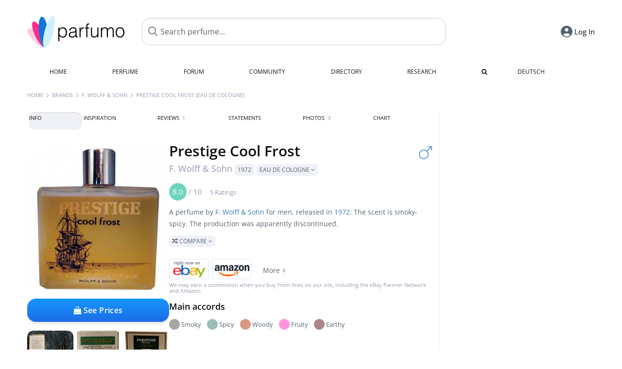

--- FILE ---
content_type: text/html; charset=UTF-8
request_url: https://www.parfumo.com/Perfumes/f-wolff-sohn/Prestige_Cool_Frost_Eau_de_Cologne
body_size: 13675
content:

<!DOCTYPE html>

<html lang="en">

	<head>
		
				<meta name="google-site-verification" content="zxJUhAYvkrWKUiYnD8mz27WHweO2nORrD06ONz9gECs">		<meta name="p:domain_verify" content="79c9b1baaf16bed67e4ba17dde6eee91"/>
		<meta name="fo-verify" content="48fe1994-cec3-46d7-8168-e8f1a7f889ef">
		<meta charset="utf-8">
				<meta name="viewport" content="width=device-width, initial-scale=1.0, viewport-fit=cover">
		<meta name="description" content="Prestige Cool Frost F. Wolff & Sohn:  Smoky-spicy Eau de Cologne from 1972 ✓ Honest reviews & how it smells like » Discover more">
<meta name="keywords" content="Prestige Cool Frost (Eau de Cologne), F. Wolff & Sohn, Perfumes, Scents, Reviews, Test Report, Comments, Rating, Description, Perfumer">
<link rel="alternate" hreflang="en" href="https://www.parfumo.com/Perfumes/f-wolff-sohn/Prestige_Cool_Frost_Eau_de_Cologne">
<link rel="alternate" hreflang="de" href="https://www.parfumo.de/Parfums/f-wolff-sohn/Prestige_Cool_Frost_Eau_de_Cologne">
<meta property="og:title" content="Prestige Cool Frost (Eau de Cologne) by F. Wolff & Sohn">
<meta property="og:url" content="https://www.parfumo.com/Perfumes/f-wolff-sohn/Prestige_Cool_Frost_Eau_de_Cologne">
	<meta property="og:image" content="https://media.parfumo.com/perfume_social/04/04e0e9-prestige-cool-frost-eau-de-cologne-f-wolff-sohn_1200.jpg?format=jpg&quality=90">
<meta property="og:description" content="A perfume by F. Wolff & Sohn for men, released in 1972. The scent is smoky-spicy. The production was apparently discontinued.  Compare ">
<meta property="fb:app_id" content="579271048801671">
<meta property="og:site_name" content="Parfumo">				<meta name="theme-color" content="#f0f1f6">				<link rel="preload" href="https://assets.parfumo.de/css/_style_defer25.css" as="style" onload="this.onload=null;this.rel='stylesheet'">
<noscript><link rel="https://assets.parfumo.de/css/_style_defer25.css" href="styles.css"></noscript>
<link rel="stylesheet" href="https://assets.parfumo.de/css/_style25.css">


		<link rel="apple-touch-icon" sizes="57x57" href="https://images.parfumo.de/favi/apple-icon-57x57.png">
<link rel="apple-touch-icon" sizes="60x60" href="https://images.parfumo.de/favi/apple-icon-60x60.png">
<link rel="apple-touch-icon" sizes="72x72" href="https://images.parfumo.de/favi/apple-icon-72x72.png">
<link rel="apple-touch-icon" sizes="76x76" href="https://images.parfumo.de/favi/apple-icon-76x76.png">
<link rel="apple-touch-icon" sizes="114x114" href="https://images.parfumo.de/favi/apple-icon-114x114.png">
<link rel="apple-touch-icon" sizes="120x120" href="https://images.parfumo.de/favi/apple-icon-120x120.png">
<link rel="apple-touch-icon" sizes="144x144" href="https://images.parfumo.de/favi/apple-icon-144x144.png">
<link rel="apple-touch-icon" sizes="152x152" href="https://images.parfumo.de/favi/apple-icon-152x152.png">
<link rel="apple-touch-icon" sizes="180x180" href="https://images.parfumo.de/favi/apple-icon-180x180.png">
<link rel="icon" type="image/png" sizes="192x192"  href="https://images.parfumo.de/favi/android-icon-192x192.png">
<link rel="icon" type="image/png" sizes="32x32" href="https://images.parfumo.de/favi/favicon-32x32.png">
<link rel="icon" type="image/png" sizes="96x96" href="https://images.parfumo.de/favi/favicon-96x96.png">
<link rel="icon" type="image/png" sizes="16x16" href="https://images.parfumo.de/favi/favicon-16x16.png">
<meta name="msapplication-TileColor" content="#ffffff">
<meta name="msapplication-TileImage" content="https://images.parfumo.de/favi/ms-icon-144x144.png">
<meta name="theme-color" content="#ffffff">	
		<script>
	function _typeof(t) {
		return (_typeof = "function" == typeof Symbol && "symbol" == typeof Symbol.iterator ? function(t) {
			return typeof t
		} : function(t) {
			return t && "function" == typeof Symbol && t.constructor === Symbol && t !== Symbol.prototype ? "symbol" : typeof t
		})(t)
	}! function() {
		for (var t, e, o = [], n = window, r = n; r;) {
			try {
				if (r.frames.__tcfapiLocator) {
					t = r;
					break
				}
			} catch (t) {}
			if (r === n.top) break;
			r = n.parent
		}
		t || (function t() {
			var e = n.document,
				o = !!n.frames.__tcfapiLocator;
			if (!o)
				if (e.body) {
					var r = e.createElement("iframe");
					r.style.cssText = "display:none", r.name = "__tcfapiLocator", e.body.appendChild(r)
				} else setTimeout(t, 5);
			return !o
		}(), n.__tcfapi = function() {
			for (var t = arguments.length, n = new Array(t), r = 0; r < t; r++) n[r] = arguments[r];
			if (!n.length) return o;
			"setGdprApplies" === n[0] ? n.length > 3 && 2 === parseInt(n[1], 10) && "boolean" == typeof n[3] && (e = n[3], "function" == typeof n[2] && n[2]("set", !0)) : "ping" === n[0] ? "function" == typeof n[2] && n[2]({
				gdprApplies: e,
				cmpLoaded: !1,
				cmpStatus: "stub"
			}) : o.push(n)
		}, n.addEventListener("message", (function(t) {
			var e = "string" == typeof t.data,
				o = {};
			if (e) try {
				o = JSON.parse(t.data)
			} catch (t) {} else o = t.data;
			var n = "object" === _typeof(o) ? o.__tcfapiCall : null;
			n && window.__tcfapi(n.command, n.version, (function(o, r) {
				var a = {
					__tcfapiReturn: {
						returnValue: o,
						success: r,
						callId: n.callId
					}
				};
				t && t.source && t.source.postMessage && t.source.postMessage(e ? JSON.stringify(a) : a, "*")
			}), n.parameter)
		}), !1))
	}();
</script>

<script>
	window._sp_queue = [];
	window._sp_ = {
		config: {
			accountId: 1061,
			baseEndpoint: 'https://cdn.privacy-mgmt.com',

			gdpr: {},
			events: {
				onMessageChoiceSelect: function() {
					console.log('[event] onMessageChoiceSelect', arguments);
				},
				onMessageReady: function() {
					console.log('[event] onMessageReady', arguments);
				},
				onMessageChoiceError: function() {
					console.log('[event] onMessageChoiceError', arguments);
				},
				onPrivacyManagerAction: function() {
					console.log('[event] onPrivacyManagerAction', arguments);
				},
				onPMCancel: function() {
					console.log('[event] onPMCancel', arguments);
				},
				onMessageReceiveData: function() {
					console.log('[event] onMessageReceiveData', arguments);
				},
				onSPPMObjectReady: function() {
					console.log('[event] onSPPMObjectReady', arguments);
				},
				onConsentReady: function(consentUUID, euconsent) {
					console.log('[event] onConsentReady', arguments);
				},
				onError: function() {
					console.log('[event] onError', arguments);
				},
			}
		}
	}
</script>
<script src="https://cdn.privacy-mgmt.com/unified/wrapperMessagingWithoutDetection.js" async></script>
<script>
	var uuSymplr, allCookiesSymplr = document.cookie.split(";").map((e => e.split("="))).reduce(((e, [i, o]) => ({
		...e,
		[i.trim()]: decodeURIComponent(o)
	})), {});

	function createCookieSymplr(e, i) {
		var o = e;
		if (void 0 === (uuSymplr = allCookiesSymplr.uniqueUser)) {
			let e = (Date.now() + window.navigator.userAgent + websiteSymplr).toString();
			uuSymplr = sha256(e), document.cookie = `uniqueUser=${uuSymplr};max-age=31536000;path=/;SameSite=Strict; Secure`
		}
		if (o) {
			var u = allCookiesSymplr.uniqueUserLi;
			void 0 === u && (u = sha256(i), document.cookie = `uniqueUserLi=${u};max-age=31536000;path=/;SameSite=Strict; Secure`), uuSymplr = u
		} else document.cookie = "uniqueUserLi=; max-age=0"
	}
</script>

	<script>
		var dataLayer = [];
		dataLayer.push({
			'seite': 'parfumo.com'
		});
		dataLayer.push({
			'ads': 'true'
		});
					dataLayer.push({
				'video': 'false'
			});
							if (window.innerWidth <= 450) {
				dataLayer.push({
					'sonderanzeigen': 'false'
				});
			} else {
				dataLayer.push({
					'sonderanzeigen': 'false'
				});
			}
					</script>
	<script async src="https://cdns.symplr.de/parfumo.com/parfumo.js"></script>

							<script async src="https://www.googletagmanager.com/gtag/js?id=G-47SHE0CVWT"></script>
		<script>
			window.dataLayer = window.dataLayer || [];
			function gtag() {
				dataLayer.push(arguments);
			}
			gtag('js', new Date());
			gtag('config', 'G-47SHE0CVWT');
		</script>
	
				<title>Prestige Cool Frost by F. Wolff & Sohn (Eau de Cologne) » Reviews & Perfume Facts</title>
			</head>

<body>

<div id="disable_div"></div>

<div class="login-modal">
	<div class="login-modal-box">
		<div class="login-modal-close"></div>
		<h2 class="mb-2">Log in</h2>
		<form action="https://www.parfumo.com/board/login.php" method="post" class="login-modal-form">
			<input type="hidden" name="autologin" value="checked">
			<input type="hidden" name="login" value="Login">
			<input type="hidden" name="redirect" value="">
						<div class="login-modal-username" id="login-username-field">
				<input type="text" placeholder="Username" name="username" id="username" class="uk-input" autocomplete="username">
			</div>
			<input type="password" placeholder="Password" name="password" id="password" class="uk-input" autocomplete="current-password">
			<button class="pbtn pbtn-blue w100" type="submit">Log In</button>
			<a href="https://www.parfumo.com/account/register" class="pbtn pbtn-lightgrey w100">Create Account</a>
			<a href="https://www.parfumo.com/account/password_forgot" class="text-sm text-center blue mt-1">Forgot your Password?</a>
		</form>
	</div>
</div>


	<div class="header-wrapper">
		<header>
			<div class="main-header" id="page-top">

	<div class="pre-nav flex">

		<div class="left">
			<div class="logo-holder" itemscope itemtype="https://schema.org/Organization">
				<a href="https://www.parfumo.com" itemprop="url"><img src="https://images.parfumo.de/logos/logo.png" class="logo-v2" alt="Parfumo - the Perfume Community" itemprop="logo"></a>
			</div>
		</div>
		<!-- end left -->

		<div id="search-top" class="middle search hide-mobile">
			<form action="https://www.parfumo.com/s_perfumes_x.php" method="get" class="form-s-ext">
				<input type="hidden" name="in" value="1">
				<div class="search-top-a">
					<input type="hidden" name="order" class="ls-order" value="">
					<input id="s_top" class="action-livesearch" data-wearing-perfume-id="0" name="filter" type="text" value="" spellcheck="false" autocomplete="off" placeholder="Search perfume..." aria-label="Search perfume..."><button type="submit" class="btn-s-ext"><i class="fa fa-search"></i></button>
				</div>
			</form>
			<div id="livesearch"></div>
		</div>
		<!-- end middle -->

		<div class="right">
			<div class="header-icons flex">
				<div id="search-btn" class="icon search pointer" onclick="toggleSearch()"></div>
				<div id="login-btn" class="icon login-reg login pointer hide-on-search"><span>Log In</span></div>
					<div id="mobile-sidebar-btn" class="icon sidebar-toggle pointer hide-on-search"></div>
							<div id="mobile-menu-btn" class="icon sb pointer hide-on-search"></div>
			</div>
		</div>
		<!-- end right -->

	</div>
	<!-- end pre-nav -->

	<div class="nav-container">
		<nav class="navi">
			<a href="https://www.parfumo.com" class="">Home</a>
			<a href="https://www.parfumo.com/Perfumes" class="">Perfume</a>
			<a href="https://www.parfumo.com/forums" class="">Forum</a>
			<a href="https://www.parfumo.com/Community" class="">Community</a>
			<a href="https://www.parfumo.com/Brands" class="">Directory</a>
			<a href="https://www.parfumo.com/fdb" class="research" title="Research">Research</a>
			<a href="https://www.parfumo.com/search?show_search=1" class=""><i class="fa fa-search" title="Advanced Search"></i></a>
			<div>
				<a href="https://www.parfumo.de/Parfums/f-wolff-sohn/Prestige_Cool_Frost_Eau_de_Cologne" class="secondary">Deutsch</a>
	</div>		</nav>
	</div>
</div>

<div class="nav-bottom cb"></div>
<div id="mobile-panel-backdrop"></div>
<div id="mobile-menu" class="mobile-menu mobile-slide-panel">

	<div class="mobile-menu-scroll">

					<div class="mobile-menu-primary mobile-menu-auth">
				<a href="https://www.parfumo.com/account/register"><i class="fa fa-user-plus"></i>Join us!</a>
				<a href="#" id="mobile-menu-login-btn"><i class="fa fa-sign-in"></i>Log In</a>
			</div>
		
		
					<div class="mobile-menu-section">
				<ul class="mobile-menu-items">
					<li><a href="https://www.parfumo.com" class="">Home</a></li>
					<li><a href="https://www.parfumo.com/Perfumes" class="">Perfume</a></li>
					<li><a href="https://www.parfumo.com/forums" class="">Forum</a></li>
					<li><a href="https://www.parfumo.com/Community" class="">Community</a></li>
					<li><a href="https://www.parfumo.com/Brands" class="">Directory</a></li>
										<li><a href="https://www.parfumo.com/fdb">Research</a></li>
											<li><a href="https://www.parfumo.com/search?show_search=1" class="">Advanced Search</a></li>
																								</ul>
			</div>

					
					<div class="mobile-menu-footer">
				<a href="#" onclick="toggleDarkMode(); return false;"><i class="fa fa-moon-o"></i>Dark</a>
								<a href="https://www.parfumo.de/Parfums/f-wolff-sohn/Prestige_Cool_Frost_Eau_de_Cologne"><i class="fa fa-globe"></i>Deutsch</a>
			</div>
		
	</div>
</div>
		</header>
	</div>

			<div class="bc_wrapper"><div id="bc_holder" class="flex w-100"><div class="bc_link nowrap"><a href="https://www.parfumo.com">Home</a></div><div class="bc_sep"></div><div class="bc_link nowrap"><a href="https://www.parfumo.com/Brands">Brands</a></div><div class="bc_sep"></div><div class="bc_link nowrap"><a href="https://www.parfumo.com/Perfumes/f-wolff-sohn">F. Wolff & Sohn</a></div><div class="bc_sep"></div><div class="bc_link nowrap">Prestige Cool Frost (Eau de Cologne)</div></div></div>
	
	<div class="body-wrapper w-100">

		<div class="page-wrapper">
<div class="content_wrapper">

	<div class="main">
		<div class="ptabs-container ptabs-pd ptabs-nowrap ptabs-force-scroll ptabs-scrollable mb-2"><button class="scroll-button-l">&#xf104;</button><div class="fade-left"></div><nav class="flex ptabs " style="visibility:hidden"><div class="active action_order_pd" data-order="1,2,3,4,5,6,7,8"><span>Info</span></div><div class="action_order_pd" data-order="2,1,3,4,5,6,7,8"><span>Inspiration</span></div><div class="action_order_pd action_tab_reviews" data-order="3,1,2,4,5,6,7,8"><span>Reviews <span class="ptab-cnt text-3xs lightgrey">1</span></span></div><div class="action_order_pd action_tab_statements" data-order="4,1,2,3,5,6,7,8"><span>Statements</span></div><div class="action_order_pd action_tab_photos" data-order="7,1,2,3,4,5,6,8"><span>Photos <span class="ptab-cnt text-3xs lightgrey">3</span></span></div><div class="action_order_pd action_order_classification" data-order="5,1,2,3,4,6,7,8"><span>Chart</span></div></nav><div class="fade-right"></div><button class="scroll-button-r">&#xf105;</button></div><script>(function(){var c=document.currentScript.previousElementSibling,p=c.querySelector(".ptabs"),a=p.querySelector(".active");if(a){p.scrollLeft=a.offsetLeft-p.offsetWidth/2+a.offsetWidth/2}p.style.visibility="visible"})();</script>
<div class="mb-3" itemscope itemtype="http://schema.org/Product" >
	<div id="pd_order">

		<div id="pd_inf" class="pd_order" data-index="1">

			<main>
	
	<div class="perfume-details-layout">
		<div class="p_images_section">
				<div class="p_image_wrapper">
		<div id="p_image_holder" class="text-center">

																<a href="https://media.parfumo.com/perfumes/04/04e0e9-prestige-cool-frost-eau-de-cologne-f-wolff-sohn_1200.jpg?width=720&aspect_ratio=1:1" class="p_img">						<img src="https://media.parfumo.com/perfumes/04/04e0e9-prestige-cool-frost-eau-de-cologne-f-wolff-sohn_1200.jpg?width=720&aspect_ratio=1:1" alt="Prestige Cool Frost (Eau de Cologne) by F. Wolff & Sohn" title="Prestige Cool Frost (Eau de Cologne) by F. Wolff & Sohn" class="p-main-img" fetchpriority="high" itemprop="image">
						</a>												
						
			<div class="comp_pr_box">
																						<a href="https://www.parfumo.com/Perfumes/f-wolff-sohn/Prestige_Cool_Frost_Eau_de_Cologne/prices?ref=cGRfZGVza3RvcA==&btn=vari2" class="comp_pr_btn comp_pr_btn_off2 pointer"><i class="fa fa-shopping-bag" aria-hidden="true"></i> See Prices</a>
																		</div>

		</div>

		<div class="comp_pr_box_mob">
			<div>
																						<a href="https://www.parfumo.com/Perfumes/f-wolff-sohn/Prestige_Cool_Frost_Eau_de_Cologne/prices?ref=cGRfbW9iaWxl&btn=vari2" class="comp_pr_btn comp_pr_btn_off2 pointer"><i class="fa fa-shopping-bag" aria-hidden="true"></i> See Prices</a>
																		</div>
			<div>
						<div class="aff_images">
			

	<div class="btn_aff"><a href="https://www.ebay.com/sch/180345/i.html?_from=R40&_nkw=F%2BWolff%2B%2BSohn%2BPrestige%2BCool%2BFrost%2BEau%2Bde%2BCologne&mkcid=1&mkrid=711-53200-19255-0&siteid=0&campid=5337977657&toolid=20008&mkevt=1" rel="noopener" target="_blank"><img src="https://images.parfumo.de/affi/eb1_en.png" alt="Search" class="ea"></a></div>

	<div class="btn_aff"><a href="https://www.amazon.com/gp/search?ie=UTF8&tag=parfumrnet-20&linkCode=ur2&linkId=dd373524ed33d6512f03a03199f228a0&camp=1789&creative=9325&index=beauty&keywords=F+Wolff++Sohn+Prestige+Cool+Frost+Eau+de+Cologne" rel="noopener" target="_blank"><img src="https://images.parfumo.de/affi/ama1.png" alt="" class="ea"></a></div>
							<a href="https://www.parfumo.com/Perfumes/f-wolff-sohn/Prestige_Cool_Frost_Eau_de_Cologne/prices?ref=YmFy" class="btn_aff_more text-sm grey nowrap pointer">More <i class="fa fa-angle-right ml-0-5" aria-hidden="true"></i></a>		</div>
					<div class="lightgrey text-3xs">We may earn a commission when you buy from links on our site, including the eBay Partner Network and Amazon.</div>
					</div>
		</div>
		</div>

		
		<div id="prices" class="magic_modal"></div>

			<div class="p_imagery_holder w-100 size-normal">
						<a class="imagery_item" href="https://media.parfumo.com/user_imagery/88/88_20167_da23976933634151636e7c31b4b664e5_1200.jpg" data-theid="ui24005" title=" (by Hordak)">
					<img src="https://media.parfumo.com/user_imagery/88/88_20167_da23976933634151636e7c31b4b664e5_1200.jpg?width=170&aspect_ratio=1:1" alt=" (by Hordak)">
				</a>
								<a class="imagery_item" id="thumb480559" href="https://media.parfumo.com/perfume_imagery/c7/c71fc2_prestige-cool-frost-eau-de-cologne-f-wolff-sohn_1200.jpg" data-theid="480559" title="">
				<img src="https://media.parfumo.com/perfume_imagery/c7/c71fc2_prestige-cool-frost-eau-de-cologne-f-wolff-sohn_1200.jpg?width=170&aspect_ratio=1:1" alt="">
			</a>
					<a class="imagery_item" id="thumb56539" href="https://media.parfumo.com/perfume_imagery/2b/2b98bb-prestige-cool-frost-eau-de-cologne-f-wolff-sohn_1200.jpg" data-theid="56539" title="">
				<img src="https://media.parfumo.com/perfume_imagery/2b/2b98bb-prestige-cool-frost-eau-de-cologne-f-wolff-sohn_1200.jpg?width=170&aspect_ratio=1:1" alt="">
			</a>
					<a class="imagery_item" id="thumb56536" href="https://media.parfumo.com/perfume_imagery/89/890a8e-prestige-cool-frost-eau-de-cologne-f-wolff-sohn_1200.jpg" data-theid="56536" title="">
				<img src="https://media.parfumo.com/perfume_imagery/89/890a8e-prestige-cool-frost-eau-de-cologne-f-wolff-sohn_1200.jpg?width=170&aspect_ratio=1:1" alt="">
			</a>
					<a class="imagery_item" id="thumb56542" href="https://media.parfumo.com/perfume_imagery/a8/a8c5b1-prestige-cool-frost-eau-de-cologne-f-wolff-sohn_1200.jpg" data-theid="56542" title="">
				<img src="https://media.parfumo.com/perfume_imagery/a8/a8c5b1-prestige-cool-frost-eau-de-cologne-f-wolff-sohn_1200.jpg?width=170&aspect_ratio=1:1" alt="">
			</a>
			</div>
	
		</div>

		<div class="p_details_container">
			<div class="p_details_section">
				<div class="p_gender_big lightblue fr pl-0-5 mt-0-5"><i class="fa fa-mars"></i></div>				<h1 class="p_name_h1" itemprop="name">Prestige Cool Frost <span itemprop="brand" itemscope itemtype="http://schema.org/Brand"><span class="p_brand_name nobold"><a href="https://www.parfumo.com/Perfumes/f-wolff-sohn" itemprop="url" class="lightgrey"><span itemprop="name">F. Wolff & Sohn</span></a> <a href="https://www.parfumo.com/Release_Years/1972" class="lightgrey"><span class="label_a">1972</span></a>  <span class="p_con label_a pointer upper">Eau de Cologne <i class="fa fa-angle-down grey" aria-hidden="true"></i></span></span></span></h1>																							</div>

			<div class="p_details_section_second">
																										
			
							<div itemprop="aggregateRating" itemscope itemtype="http://schema.org/AggregateRating" class="lightgrey"><span itemprop="ratingValue" class="ratingvalue r8">8.0</span> / <span itemprop="bestRating" class="pr-1">10</span>
					<span class="text-xs"><span itemprop="ratingCount">5 Ratings</span>
						<meta itemprop="worstRating" content="0">
						<meta itemprop="reviewCount" content="1">
				</div>
			
			
			<div class="p_details_desc grey text-sm leading-6 mt-1 mb-2">
				<span itemprop="description">A perfume by <a href="https://www.parfumo.com/Perfumes/f-wolff-sohn">F. Wolff & Sohn</a> for men, released in <a href="https://www.parfumo.com/Release_Years/1972">1972</a>. The scent is smoky-spicy. The production was apparently discontinued.<br> <span class="p_compare label_a upper pointer mt-1" data-perfume-id="20167" data-perfume-name="Prestige Cool Frost (Eau de Cologne)" data-brand-name="F. Wolff &amp; Sohn" data-brand-url="f-wolff-sohn" data-perfume-url="Prestige_Cool_Frost_Eau_de_Cologne"><i class="fa fa-random" aria-hidden="true"></i> Compare <i class="fa fa-angle-down" aria-hidden="true"></i></span</span>
			</div>

			<div id="comparison_search_container" class="mt-1 mb-1 hide">
				<div class="grey-box">
					<input type="text" id="comparison_search_input" class="uk-input" autocomplete="off" placeholder="Search perfume to compare..." onkeyup="showResultComparison(event)">

					<div id="comparison_suggestions" class="hide">
						<div class="text-2xs lightgrey upper mb-1 mt-2">Similar fragrances</div>
						<div id="comparison_sim_wrapper" class="comparison_sim_grid"></div>
					</div>

					<div class="ls_popup_wrap">
						<div class="ls_popup" id="comparison_search_results"></div>
					</div>
				</div>
			</div>

						<div class="ab_wrapper_mobile">
				<div class="ab_holder_mobile">
					<div class="mt-2 mb-3"><div class="" id="parfumo_medium_rectangle_2"></div></div>				</div>
			</div>

			<div class="aff-bar-desktop mt-1 mb-1">
											<div class="aff_images">
			

	<div class="btn_aff"><a href="https://www.ebay.com/sch/180345/i.html?_from=R40&_nkw=F%2BWolff%2B%2BSohn%2BPrestige%2BCool%2BFrost%2BEau%2Bde%2BCologne&mkcid=1&mkrid=711-53200-19255-0&siteid=0&campid=5337977657&toolid=20008&mkevt=1" rel="noopener" target="_blank"><img src="https://images.parfumo.de/affi/eb1_en.png" alt="Search" class="ea"></a></div>

	<div class="btn_aff"><a href="https://www.amazon.com/gp/search?ie=UTF8&tag=parfumrnet-20&linkCode=ur2&linkId=dd373524ed33d6512f03a03199f228a0&camp=1789&creative=9325&index=beauty&keywords=F+Wolff++Sohn+Prestige+Cool+Frost+Eau+de+Cologne" rel="noopener" target="_blank"><img src="https://images.parfumo.de/affi/ama1.png" alt="" class="ea"></a></div>
							<a href="https://www.parfumo.com/Perfumes/f-wolff-sohn/Prestige_Cool_Frost_Eau_de_Cologne/prices?ref=YmFy" class="btn_aff_more text-sm grey nowrap pointer">More <i class="fa fa-angle-right ml-0-5" aria-hidden="true"></i></a>		</div>
					<div class="lightgrey text-3xs">We may earn a commission when you buy from links on our site, including the eBay Partner Network and Amazon.</div>
									</div>

			
	<div class="flex flex-space-between">
		<div>
			<h2 class="action_order_pd text-lg bold mb-1 pointer" data-order="5,1,2,3,4,6,7">Main accords</h2>
			<div class="mb-3 pointer">
				<span class="action_order_pd flex flex-wrap" data-order="5,1,2,3,4,6,7"><div class="s-circle-container mb-0-5"><div class="s-circle s-circle_l zoom-in" style="background: #a6a6a6"></div><div class="text-xs grey">Smoky</div></div><div class="s-circle-container mb-0-5"><div class="s-circle s-circle_l zoom-in" style="background: #9bbcb7"></div><div class="text-xs grey">Spicy</div></div><div class="s-circle-container mb-0-5"><div class="s-circle s-circle_l zoom-in" style="background: #d79785"></div><div class="text-xs grey">Woody</div></div><div class="s-circle-container mb-0-5"><div class="s-circle s-circle_l zoom-in" style="background: #ff94dc"></div><div class="text-xs grey">Fruity</div></div><div class="s-circle-container mb-0-5"><div class="s-circle s-circle_l zoom-in" style="background: #ad868b"></div><div class="text-xs grey">Earthy</div></div></span>
			</div>
		</div>
			</div>

									
			<div class="text-lg bold mb-1">Ratings</div>
		<div class="flex flex-wrap">
	
		
			<div class="barfiller_element rating-details pointer" data-type="scent" data-color="blue" data-voting_distribution="eyIwIjowLCIxMCI6MCwiMjAiOjAsIjMwIjowLCI0MCI6MCwiNTAiOjAsIjYwIjowLCI3MCI6MiwiODAiOjIsIjkwIjowLCIxMDAiOjF9" data-total_votings="80" data-p_id="20167" data-h="a2ea08b74b5ab97666cbde7c586e443b" data-block="1">
				<div class="text-xs upper blue">Scent</div>
									<div id="bar" class="barfiller barfillerbg_color">
						<span style="opacity:1" class="fill barfiller_color_scent" data-percentage="80"></span>
						<div class="w-100 nowrap">
							<span class="pr-0-5 text-lg bold blue">8.0</span><span class="lightgrey text-2xs upper">5 Ratings</span>
							<i class="fa fa-angle-down text-lg lightgrey fr" aria-hidden="true"></i>
						</div>
					</div>
							</div>
			
			
			
		
			<div class="barfiller_element rating-details pointer" data-type="bottle" data-color="green" data-voting_distribution="eyIwIjowLCIxMCI6MCwiMjAiOjAsIjMwIjowLCI0MCI6MCwiNTAiOjYsIjYwIjoxLCI3MCI6MiwiODAiOjAsIjkwIjowLCIxMDAiOjB9" data-total_votings="56.111" data-p_id="20167" data-h="a2ea08b74b5ab97666cbde7c586e443b" data-block="2">
				<div class="text-xs upper green">Bottle</div>
									<div id="bar_bottle" class="barfiller barfillerbg_color_bottle">
						<span style="opacity:0.76" class="fill barfiller_color_bottle" data-percentage="56.111"></span>
						<div class="w-100 nowrap">
							<span class="pr-0-5 text-lg bold green">5.6</span><span class="lightgrey text-2xs upper">9 Ratings</span>
							<i class="fa fa-angle-down text-lg lightgrey fr" aria-hidden="true"></i>
						</div>
					</div>
							</div>
			
			
	</div>
	

			<div class="lightgrey text-2xs leading-6">Submitted by <a href="https://www.parfumo.com/Users/LuckyDog/Research" class="lightgrey">LuckyDog</a> · last update on  02/13/2025.</div>
			<div class="mb-1">
				<span class="text-3xs lightgrey2 upper pointer" onclick="toggleResearchInfo(20167, 'a2ea08b74b5ab97666cbde7c586e443b')"><i class="fa fa-check-circle"></i> Source-backed & verified <i class="fa fa-angle-down arr-research-info"></i></span>
			</div>
			<div id="research_info_box" class="grey-box mb-1" style="display:none;"></div>

		</div>
		</div>
	</div>

	<div class="cb" id="edit"></div>

			
</main>





							<div class="ptabs-container pd-nav ptabs-invert mt-1 mb-1"><nav class="flex ptabs "><div><a href="https://www.parfumo.com/action/dologin"><img src="https://images.parfumo.de/icon_collection_36.png" alt="Collection" class="ptab-image"> Collection</a></div><div><a href="https://www.parfumo.com/action/dologin"><img src="https://images.parfumo.de/icon_rate_36.png" alt="Rate" class="ptab-image"> Rate</a></div><div class="pd_inspiration" data-o="inspiration"><span><img src="https://images.parfumo.de/icon_inspiration_36.png" alt="Inspiration" class="ptab-image"> Inspiration</span></div><div><a href="https://www.parfumo.com/action/dologin"><img src="https://images.parfumo.de/icon_classify_36.png" alt="Classify" class="ptab-image"> Classify</a></div><div><a href="https://www.parfumo.com/action/dologin"><img src="https://images.parfumo.de/icon_notes_36.png" alt="Notes" class="ptab-image"> Notes</a></div><div><a href="https://www.parfumo.com/action/dologin"><img src="https://images.parfumo.de/icon_spray_2_36.png" alt="Tracker" class="ptab-image"> Tracker</a></div></nav></div>			
			
		</div>

					<div class="pd_order" data-index="2">
<div class="mt-3 pointer">
	<h2 class="text-2xl"><span class="hl_inspiration">Smells similar</span></h2>
	<div class="hl_inspiration_sub lightgrey mb-1">What the fragrance is similar to</div>
</div>

<div id="inspiration"></div>

<div class="ptabs-container ptabs-micros tabs-inspiration ptabs-scrollable mb-0-5"><button class="scroll-button-l">&#xf104;</button><div class="fade-left"></div><nav class="flex ptabs " style="visibility:hidden"><div class="active action_inspiration" data-type="similar" data-title="Smells similar" data-sub_title="What the fragrance is similar to"><span><img src="https://images.parfumo.de/icon_similar_36.png" alt="Similar" class="ptab-image"> Similar</span></div><div class="action_inspiration" data-type="layer" data-title="Good to layer" data-sub_title="What the fragrance goes well with"><span><img src="https://images.parfumo.de/icon_layer_36.png" alt="Layer" class="ptab-image"> Layer</span></div><div class="action_inspiration" data-type="tags" data-title="Associations" data-sub_title="What associations the fragrance evokes"><span><img src="https://images.parfumo.de/icon_tags_36.png" alt="Associations" class="ptab-image"> Associations</span></div></nav><div class="fade-right"></div><button class="scroll-button-r">&#xf105;</button></div><script>(function(){var c=document.currentScript.previousElementSibling,p=c.querySelector(".ptabs"),a=p.querySelector(".active");if(a){p.scrollLeft=a.offsetLeft-p.offsetWidth/2+a.offsetWidth/2}p.style.visibility="visible"})();</script>
<div id="inspiration_holder">
	<div class="ptabs-container ptabs-micro ptabs-nowrap ptabs-mobile-left mb-0-5"><nav class="flex ptabs "><div class="action_similar_my" data-type="my"><a href="https://www.parfumo.com/action/dologin"><i class="fa fa-plus"></i> My suggestion</a></div></nav></div>


</div>

</div>
							<div class="pd_order" data-index="3">
		
	<div id="reviews"></div>
	<div id="reviews_holder" class="mt-3 mb-3">
		<h2 class="text-2xl">Reviews</h2>
		<div class="lightgrey mb-1">
			1 in-depth fragrance description		</div>

		
		<div id="reviews_holder_reviews">
			
<article class="review review_article_54589 rounded" itemprop="review" itemscope itemtype="http://schema.org/Review">
	<div class="review_header flex" id="review_54589">

		<div class="text-sm lightgrey grey" itemprop="datePublished" content="2014-01-13">01/13/2014</div>

		
			<a href="https://www.parfumo.com/Perfumes/f-wolff-sohn/Prestige_Cool_Frost_Eau_de_Cologne/reviews/54589">
		<div class="voting-nrs voting-nrs-reviews pointer">

		
							<span class="voting-icon-nr" itemprop="reviewRating" itemscope itemtype="http://schema.org/Rating">
					<meta itemprop="worstRating" content="0">
					<meta itemprop="bestRating" content="10">
					<meta itemprop="ratingValue" content="7.0">
					<span class="nr blue">7</span>Scent				</span>
			
			<span class="voting-icon-nr">
					<span class="nr red">2.5</span>Longevity				</span>
			
			<span class="voting-icon-nr">
					<span class="nr purple">2.5</span>Sillage				</span>
			
						</div>
			</a>
	
	</div>

	<div class="flex pl-1 pr-1">

		<a href="https://www.parfumo.com/Users/Cappellusman" class="review_user_photo" rel="nofollow"><img src="https://media.parfumo.com/user_photo/d1/d1_21882a95cb82cbea625cd596926e3ebdd5ffd378_1000.jpg?width=200&aspect_ratio=1:1" alt="Cappellusman" loading="lazy" class="circle"><br>
			<span itemprop="author" itemscope itemtype="https://schema.org/Person"><span itemprop="name">Cappellusman</span></span> <i class="fa fa-mars blue"></i><br><span class="text-xs lightgrey">358 Reviews</span></a>

		<div class="review_text">

							<div class="mb-1 text-2xs lightgrey">
					<i class="fa fa-globe" aria-hidden="true"></i> Translated · <span class="action_toggle_review_translation link_l_o_54589 pointer" data-review_id="54589" data-lang="" data-h="9536539c96ead179f6138922c9da54df">Show original</span><span class="action_toggle_review_translation link_l_t_54589 hide pointer" data-review_id="54589" data-lang="en" data-h="9536539c96ead179f6138922c9da54df">Show translation</span>
				</div>
			
			<a href="https://www.parfumo.com/Users/Cappellusman" class="review_user_photo_sm"><img src="https://media.parfumo.com/user_photo/d1/d1_21882a95cb82cbea625cd596926e3ebdd5ffd378_1000.jpg?width=120&aspect_ratio=1:1" alt="Cappellusman" class="circle" loading="lazy"><br>Cappellusman <i class="fa fa-mars blue"></i></a>

			<div class="mb-0-5">
								<span class="useful_desc_1 text-2xs upper lightgrey pr-0-5"><i class="fa fa-star" aria-hidden="true"></i> Helpful Review</span>				<span class="lightgrey nowrap " id="awards_54589">
					<i class="fa fa-trophy"></i> <span id="nr_awards_54589">2</span>
				</span>&nbsp;
			</div>

			<div class="text-lg bold"><span itemprop="name" id="r_title_54589">What There Is...</span></div>
			<div class="mt-1" itemprop="reviewBody">
				<div class="leading-7" id="r_text_54589">
										"The scent of well-groomed masculinity" and "A breeze of vastness and sea" is written on the packaging of this sample. This discovery was part of an extensive collection of samples and miniatures that I recently won on eBay. There was some pretty obscure stuff in there, like this fragrance.<br /><br />
The presentation and the scent itself suggest that it originates from the 60s/70s, a time when there were perhaps ten fragrances "for men" readily available in Germany, when there was no EdT, only EdC, but the inevitable pre-shave was a must. A gem for a perfume historian. My grandfather didn't smell like this, but he could have.<br /><br />
A child of its time, and the grandfather comparison is by no means meant to be disrespectful. On the contrary. This is a delightful little treasure from long-gone days, when fragrances were still natural and down-to-earth. "Herb-masculine" was indeed the trend back then, almost universally the rule.<br /><br />
I dare to assume that the miniature has not gone off yet. The stuff from back then endures unscathed for many decades. A spicy and honest skin; refreshing, amidst all the hundreds of fragrances I have tested in recent months, to once again sniff something so unpretentious.				</div>
							</div>

			
									
<div id="comments-reviews-54589" ></div>

	<div class="blue pointer mt-1 mb-2" id="comments-dropdown-reviews-54589">
		<span class="comments_nr_wrapper_reviews_54589"><span class="comments_nr_reviews_54589">1 Comment</span> <i class="fa fa-angle-down arr_reviews_54589"></i></span>
	</div>

	<div id="comments-holder-reviews-54589"  class="hide" ></div>




		</div>
	</div>

	<span itemprop="publisher" itemscope itemtype="https://schema.org/Organization">
		<meta itemprop="name" content="Parfumo">
	</span>

</article>						<div class="mt-1 mb-1"><div class="" id="parfumo_comment_1"></div></div>					
					
					
									</div>

		
	</div>


</div>
				<div class="pd_order" data-index="4">	<div class="mt-3 mb-3">
		<h2 class="text-2xl">Statements</h2>
					<div class="w-100 text-center mb-3">
									<a href="https://www.parfumo.com/login.php?redirect=Parfums/f-wolff-sohn/Prestige_Cool_Frost_Eau_de_Cologne" class="lightgrey">
						<i class="fa fa-4x fa-street-view lightgrey2 text-center opacity-50 p-1" aria-hidden="true"></i><br>Write the first Statement for Prestige Cool Frost (Eau de Cologne)!</a>
							</div>
			</div>
</div>
			
			<div class="pd_order" data-index="5">
<div id="edit_classification"></div>
<div class="mt-3 mb-3">
	<h2 class="fl" id="Einordnung"></h2>

	<div class="fl">
		<h2 class="text-2xl">Charts</h2>
		<div class="action_show_chart hide lightgrey mb-1">This is how the community classifies the fragrance.</div>
	</div>

	<div class="action_show_chart hide fr mt-1">
		<span class="pbtn-link toggle_chart active" data-type="pie"><i class="fa fa-pie-chart" aria-hidden="true"></i> Pie Chart</span>
		<span class="pbtn-link toggle_chart" data-type="radar"><i class="fa fa-dot-circle-o" aria-hidden="true"></i> Radar Chart</span>
	</div>

	<div class="cb"></div>

	<div id="classification_holder_am" class="text-center">
		<div class="white-box-padding">
			<div class="ajax_loader_div_center"></div>
		</div>
	</div>
</div></div>
				<div class="pd_order" data-index="6"></div>
		<div class="pd_order" data-index="7">
	
	<div id="imageries_holder" class="mt-3 mb-3">

		<h2 class="text-2xl">Images</h2>
		<div class="lightgrey mb-1">3 fragrance photos of the community</div>

		
		<div id="imageries_holder_imageries" class="igrid mt-2 mb-2"></div>
		
	</div>

</div>
					<div class="pd_order" data-index="8"></div>
			</div>

		<h2 class="bold mt-3 mb-2">Popular by F. Wolff & Sohn</h2>
	<div class="pgrid pgrid-tiny">
					<a href="https://www.parfumo.com/Perfumes/f-wolff-sohn/Prestige_Dry_Herb_Eau_de_Cologne" class="col"><img src="https://media.parfumo.com/perfumes/6f/6f7553-prestige-dry-herb-eau-de-cologne-f-wolff-sohn_1200.jpg?width=140&aspect_ratio=1:1" alt="Prestige Dry Herb (Eau de Cologne) by F. Wolff & Sohn" loading="lazy"></a>
					<a href="https://www.parfumo.com/Perfumes/f-wolff-sohn/Rodeo_Eau_de_Cologne" class="col"><img src="https://media.parfumo.com/perfumes/7e/7e5058-rodeo-eau-de-cologne-f-wolff-sohn_1200.jpg?width=140&aspect_ratio=1:1" alt="Rodeo (Eau de Cologne) by F. Wolff & Sohn" loading="lazy"></a>
					<a href="https://www.parfumo.com/Perfumes/f-wolff-sohn/Prestige_Dry_Herb_After_Shave" class="col"><img src="https://media.parfumo.com/perfumes/8d/8dd41a-prestige-dry-herb-after-shave-f-wolff-sohn_1200.jpg?width=140&aspect_ratio=1:1" alt="Prestige Dry Herb (After Shave) by F. Wolff & Sohn" loading="lazy"></a>
					<a href="https://www.parfumo.com/Perfumes/f-wolff-sohn/Prestige_Extra_Dry_Eau_de_Cologne" class="col"><img src="https://media.parfumo.com/perfumes/49/49af20-prestige-extra-dry-eau-de-cologne-f-wolff-sohn_1200.jpg?width=140&aspect_ratio=1:1" alt="Prestige Extra Dry (Eau de Cologne) by F. Wolff & Sohn" loading="lazy"></a>
					<a href="https://www.parfumo.com/Perfumes/f-wolff-sohn/Prestige_Original_Herb" class="col"><img src="https://media.parfumo.com/perfumes/58/5801a9-prestige-original-herb-f-wolff-sohn_1200.jpg?width=140&aspect_ratio=1:1" alt="Prestige Original Herb by F. Wolff & Sohn" loading="lazy"></a>
					<a href="https://www.parfumo.com/Perfumes/f-wolff-sohn/Vogue_Eau_de_Toilette" class="col"><img src="https://media.parfumo.com/perfumes/29/291399-vogue-eau-de-toilette-f-wolff-sohn_1200.jpg?width=140&aspect_ratio=1:1" alt="Vogue (Eau de Toilette) by F. Wolff & Sohn" loading="lazy"></a>
					<a href="https://www.parfumo.com/Perfumes/f-wolff-sohn/Vogue_Eau_de_Cologne" class="col"><img src="https://media.parfumo.com/perfumes/ab/aba3c0-vogue-eau-de-cologne-f-wolff-sohn_1200.jpg?width=140&aspect_ratio=1:1" alt="Vogue (Eau de Cologne) by F. Wolff & Sohn" loading="lazy"></a>
					<a href="https://www.parfumo.com/Perfumes/f-wolff-sohn/Vogue_Parfum" class="col"><img src="https://media.parfumo.com/perfumes/26/265608-vogue-parfum-f-wolff-sohn_1200.jpg?width=140&aspect_ratio=1:1" alt="Vogue (Parfum) by F. Wolff & Sohn" loading="lazy"></a>
					<a href="https://www.parfumo.com/Perfumes/f-wolff-sohn/Flower_Fairy" class="col"><img src="https://media.parfumo.com/perfumes/21/215386-flower-fairy-f-wolff-sohn_1200.jpg?width=140&aspect_ratio=1:1" alt="Flower Fairy by F. Wolff & Sohn" loading="lazy"></a>
					<a href="https://www.parfumo.com/Perfumes/f-wolff-sohn/Royal_Eau_de_Cologne" class="col"><img src="https://media.parfumo.com/perfumes/94/94f01c-royal-eau-de-cologne-f-wolff-sohn_1200.jpg?width=140&aspect_ratio=1:1" alt="Royal Eau de Cologne by F. Wolff & Sohn" loading="lazy"></a>
					<a href="https://www.parfumo.com/Perfumes/f-wolff-sohn/Exclusiv_Extra_Dry" class="col"><img src="https://media.parfumo.com/perfumes/91/91abc9-exclusiv-extra-dry-f-wolff-sohn_1200.jpg?width=140&aspect_ratio=1:1" alt="Exclusiv Extra Dry by F. Wolff & Sohn" loading="lazy"></a>
					<a href="https://www.parfumo.com/Perfumes/f-wolff-sohn/Elata" class="col"><img src="https://media.parfumo.com/perfumes/c8/c8df8a-elata-f-wolff-sohn_1200.jpg?width=140&aspect_ratio=1:1" alt="Elata by F. Wolff & Sohn" loading="lazy"></a>
					<a href="https://www.parfumo.com/Perfumes/f-wolff-sohn/Jasmin" class="col"><img src="https://media.parfumo.com/perfumes/21/216253-jasmin-f-wolff-sohn_1200.jpg?width=140&aspect_ratio=1:1" alt="Jasmin by F. Wolff & Sohn" loading="lazy"></a>
					<a href="https://www.parfumo.com/Perfumes/f-wolff-sohn/Cyclamen" class="col"><img src="https://media.parfumo.com/perfumes/69/69c20d-cyclamen-f-wolff-sohn_1200.jpg?width=140&aspect_ratio=1:1" alt="Cyclamen by F. Wolff & Sohn" loading="lazy"></a>
					<a href="https://www.parfumo.com/Perfumes/f-wolff-sohn/Feines_Taschentuch_Parfuem__Heliotrop" class="col"><img src="https://media.parfumo.com/perfumes/45/45fa97-feines-taschentuch-parfum-heliotrop-f-wolff-sohn_1200.jpg?width=140&aspect_ratio=1:1" alt="Feines Taschentuch-Parfüm - Heliotrop by F. Wolff & Sohn" loading="lazy"></a>
					<a href="https://www.parfumo.com/Perfumes/f-wolff-sohn/Delicia" class="col"><img src="https://media.parfumo.com/perfumes/08/08d41b-delicia-f-wolff-sohn_1200.jpg?width=140&aspect_ratio=1:1" alt="Delicia by F. Wolff & Sohn" loading="lazy"></a>
					<a href="https://www.parfumo.com/Perfumes/f-wolff-sohn/Phlox" class="col"><img src="https://media.parfumo.com/perfumes/d6/d60250-phlox-f-wolff-sohn_1200.jpg?width=140&aspect_ratio=1:1" alt="Phlox by F. Wolff & Sohn" loading="lazy"></a>
					<a href="https://www.parfumo.com/Perfumes/f-wolff-sohn/Bathsheba" class="col"><img src="https://media.parfumo.com/perfumes/44/44e91a-bathsheba-f-wolff-sohn_1200.jpg?width=140&aspect_ratio=1:1" alt="Bathsheba by F. Wolff & Sohn" loading="lazy"></a>
					<a href="https://www.parfumo.com/Perfumes/f-wolff-sohn/Rose" class="col"><img src="https://media.parfumo.com/perfumes/a9/a95391-rose-f-wolff-sohn_1200.jpg?width=140&aspect_ratio=1:1" alt="Rose by F. Wolff & Sohn" loading="lazy"></a>
					<a href="https://www.parfumo.com/Perfumes/f-wolff-sohn/Luxor" class="col"><img src="https://media.parfumo.com/perfumes/ef/ef046d-luxor-f-wolff-sohn_1200.jpg?width=140&aspect_ratio=1:1" alt="Luxor by F. Wolff & Sohn" loading="lazy"></a>
			</div>
</div>	</div>

	<div class="sidebar">
		<div class="sidebar_a">
			<div class="ab_490"><div class="" id="parfumo_medium_rectangle_1"></div></div>		</div>

		
		<div class="text-xl bold mt-1 mb-2">
	<a href="https://www.parfumo.com/Perfumes/f-wolff-sohn" class="black">F. Wolff & Sohn</a>
</div>

	<div class="text-lg mb-1">
		Popular	</div>
	<div class="mb-2">
									<a href="https://www.parfumo.com/Perfumes/f-wolff-sohn/Prestige_Dry_Herb_Eau_de_Cologne"><img src="https://media.parfumo.com/perfumes/6f/6f7553-prestige-dry-herb-eau-de-cologne-f-wolff-sohn_1200.jpg?width=120&aspect_ratio=1:1" alt="Prestige Dry Herb (Eau de Cologne) by F. Wolff & Sohn" loading="lazy" class="p_pic_sidebar" onerror="this.style.display='none'"></a>
							<a href="https://www.parfumo.com/Perfumes/f-wolff-sohn/Rodeo_Eau_de_Cologne"><img src="https://media.parfumo.com/perfumes/7e/7e5058-rodeo-eau-de-cologne-f-wolff-sohn_1200.jpg?width=120&aspect_ratio=1:1" alt="Rodeo (Eau de Cologne) by F. Wolff & Sohn" loading="lazy" class="p_pic_sidebar" onerror="this.style.display='none'"></a>
							<a href="https://www.parfumo.com/Perfumes/f-wolff-sohn/Prestige_Dry_Herb_After_Shave"><img src="https://media.parfumo.com/perfumes/8d/8dd41a-prestige-dry-herb-after-shave-f-wolff-sohn_1200.jpg?width=120&aspect_ratio=1:1" alt="Prestige Dry Herb (After Shave) by F. Wolff & Sohn" loading="lazy" class="p_pic_sidebar" onerror="this.style.display='none'"></a>
							<a href="https://www.parfumo.com/Perfumes/f-wolff-sohn/Prestige_Extra_Dry_Eau_de_Cologne"><img src="https://media.parfumo.com/perfumes/49/49af20-prestige-extra-dry-eau-de-cologne-f-wolff-sohn_1200.jpg?width=120&aspect_ratio=1:1" alt="Prestige Extra Dry (Eau de Cologne) by F. Wolff & Sohn" loading="lazy" class="p_pic_sidebar" onerror="this.style.display='none'"></a>
							<a href="https://www.parfumo.com/Perfumes/f-wolff-sohn/Prestige_Original_Herb"><img src="https://media.parfumo.com/perfumes/58/5801a9-prestige-original-herb-f-wolff-sohn_1200.jpg?width=120&aspect_ratio=1:1" alt="Prestige Original Herb by F. Wolff & Sohn" loading="lazy" class="p_pic_sidebar" onerror="this.style.display='none'"></a>
							<a href="https://www.parfumo.com/Perfumes/f-wolff-sohn/Vogue_Eau_de_Toilette"><img src="https://media.parfumo.com/perfumes/29/291399-vogue-eau-de-toilette-f-wolff-sohn_1200.jpg?width=120&aspect_ratio=1:1" alt="Vogue (Eau de Toilette) by F. Wolff & Sohn" loading="lazy" class="p_pic_sidebar" onerror="this.style.display='none'"></a>
							<a href="https://www.parfumo.com/Perfumes/f-wolff-sohn/Vogue_Eau_de_Cologne"><img src="https://media.parfumo.com/perfumes/ab/aba3c0-vogue-eau-de-cologne-f-wolff-sohn_1200.jpg?width=120&aspect_ratio=1:1" alt="Vogue (Eau de Cologne) by F. Wolff & Sohn" loading="lazy" class="p_pic_sidebar" onerror="this.style.display='none'"></a>
							<a href="https://www.parfumo.com/Perfumes/f-wolff-sohn/Vogue_Parfum"><img src="https://media.parfumo.com/perfumes/26/265608-vogue-parfum-f-wolff-sohn_1200.jpg?width=120&aspect_ratio=1:1" alt="Vogue (Parfum) by F. Wolff & Sohn" loading="lazy" class="p_pic_sidebar" onerror="this.style.display='none'"></a>
						</div>

	<div class="text-sm lightgrey mb-1">
		Users who like <br><strong>Prestige Cool Frost (Eau de Cologne)</strong> often also like	</div>
	<div class="mb-2">
					<a href="https://www.parfumo.com/Perfumes/Davidoff/Zino_Eau_de_Toilette"><img src="https://media.parfumo.com/perfumes/da/da32f3-zino-eau-de-toilette-davidoff_1200.jpg?width=120&aspect_ratio=1:1" alt="Zino (Eau de Toilette) by Davidoff" loading="lazy" class="p_pic_sidebar" onerror="this.style.display='none'"></a>
					<a href="https://www.parfumo.com/Perfumes/Hugo_Boss/Boss_Number_One_Eau_de_Toilette"><img src="https://media.parfumo.com/perfumes/91/913723-boss-number-one-boss-eau-de-toilette-hugo-boss_1200.jpg?width=120&aspect_ratio=1:1" alt="Boss Number One / Boss (Eau de Toilette) by Hugo Boss" loading="lazy" class="p_pic_sidebar" onerror="this.style.display='none'"></a>
					<a href="https://www.parfumo.com/Perfumes/Chanel/Antaeus_Eau_de_Toilette"><img src="https://media.parfumo.com/perfumes/98/98501c-antaeus-eau-de-toilette-chanel_1200.jpg?width=120&aspect_ratio=1:1" alt="Antaeus (Eau de Toilette) by Chanel" loading="lazy" class="p_pic_sidebar" onerror="this.style.display='none'"></a>
					<a href="https://www.parfumo.com/Perfumes/Chanel/Egoiste_Eau_de_Toilette"><img src="https://media.parfumo.com/perfumes/94/948d21-egoiste-eau-de-toilette-chanel_1200.jpg?width=120&aspect_ratio=1:1" alt="Égoïste (Eau de Toilette) by Chanel" loading="lazy" class="p_pic_sidebar" onerror="this.style.display='none'"></a>
			</div>


		<div class="sidebar_a">
			<div class="ab_490"><div class="" id="parfumo_skyscraper_1"></div></div>		</div>
	</div>

</div>

</div>
</div>

<footer id="footer_holder">

	<div id="footer">

					<div class="mt-2"><a href="https://www.parfumo.com/account/register">Create your account now!</a></div>
		
		<div class="footer-links leading-8 flex">

			<div class="section">
				<div class="links">
					<div class="section_title upper">All about perfume</div>
					<a href="https://www.parfumo.com/Perfumes" class="lightgrey">Perfume</a><br>
					<a href="https://www.parfumo.com/Popular_Brands" class="lightgrey">Perfume Brands</a><br>
					<a href="https://www.parfumo.com/Perfumers" class="lightgrey">Perfumers</a><br>
					<a href="https://www.parfumo.com/Fragrance_Notes" class="lightgrey">Fragrance Notes</a><br>
					<a href="https://www.parfumo.com/Perfumes/Dupes" class="lightgrey">Similar Perfumes</a>
				</div>
			</div>

			<div class="section">
				<div class="links">
					<div class="section_title upper">Parfumo</div>
					<a href="https://www.parfumo.com/rules" class="lightgrey">Community Rules</a><br>
					<a href="https://www.parfumo.com/team" class="lightgrey">Parfumo Team</a><br>
															<a href="https://parfumo.app" rel="noopener" target="_blank" class="lightgrey">Parfumo App</a><br>									</div>
			</div>

			<div class="section">
				<div class="links">
					<div class="section_title upper">Service</div>
					<a href="https://www.parfumo.com/help" class="lightgrey">Help</a><br>
					<a href="https://www.parfumo.com/Sitemap" class="lightgrey">Sitemap</a><br>
					<a href="https://www.parfumo.com/Privacy_Policy" class="lightgrey">Privacy Policy</a><br>
										<a href="#" onclick="window._sp_.gdpr.loadPrivacyManagerModal(237108)" class="lightgrey">Cookie Settings</a><br>					<a href="https://www.parfumo.com/legal-notice" class="lightgrey">Legal Notice</a>
				</div>
			</div>

			<div class="section">

				<div class="social-icons flex">
					<div><a href="https://instagram.com/parfumo" rel="noopener" target="_blank"><img src="https://images.parfumo.de/social/instagram.png" loading="lazy" alt="Instagram"></a></div>
					<div><a href="https://www.facebook.com/parfumo" rel="noopener" target="_blank"><img src="https://images.parfumo.de/social/facebook.png" loading="lazy" alt="Facebook"></a></div>
					<div><a href="https://twitter.com/parfumo" rel="noopener" target="_blank"><img src="https://images.parfumo.de/social/x.png" loading="lazy" alt="X / Twitter"></a></div>
				</div>

				<div class="store_icons">
					
											<a href="https://apps.apple.com/app/parfumo/id1220565521" rel="noopener" target="_blank"><img src="https://images.parfumo.de/footer_app_store.png" alt="App Store" loading="lazy" class="app"></a>
						<a href="https://play.google.com/store/apps/details?id=de.parfumo.app&hl=en" rel="noopener" target="_blank"><img src="https://images.parfumo.de/footer_play_store.png" loading="lazy" alt="Play Store" class="app"></a>
														</div>
				<div class="mt-0-5">
										<div class="lang-toggle">
																			<span class="active"><img src="https://images.parfumo.de/footer_us.png" alt="EN" loading="lazy">English</span>
							<a href="https://www.parfumo.de/Parfums/f-wolff-sohn/Prestige_Cool_Frost_Eau_de_Cologne"><img src="https://images.parfumo.de/footer_de.png" alt="DE" loading="lazy">Deutsch</a>
											</div>
				</div>
			</div>
		</div>

		<div class="text-center mt-2"><a href="https://www.parfumo.com/support-us" class="pbtn pbtn-darkgrey"><img src="https://images.parfumo.de/donate_icon_footer.png" alt="This community is fueled by our passion for perfume ...and coffee!" class="donate_mug">Support Parfumo <i class="fa fa-angle-right" aria-hidden="true"></i></a></div>

		<div class="text-2xs text-center lightgrey upper mt-3">
			Smelling great since 2008! | &copy; Parfumo
		</div>

		
	</div>

</footer>

<script src="https://www.parfumo.com/js/plugins/jquery-3.7.1.min.js"></script>
<script src="https://assets.parfumo.de/js/_js_main25.js"></script>
<script src="https://assets.parfumo.de/js/main25.js"></script>




	<script>
		$('.rating-details').click(function(){ratingDetails($(this),'55636F','c43e746366dffc685e726916fd8a29a3');});$('.barfiller_element').on('inview',function(event,isInView){if(isInView){$('#bar').barfiller({bgClass:'blue',tooltip:false,duration:750});$('#bar_dur').barfiller({bgClass:'red',tooltip:false,duration:750});$('#bar_bottle').barfiller({bgClass:'green',tooltip:false,duration:750});$('#bar_sillage').barfiller({bgClass:'purple',tooltip:false,duration:750});$('#bar_pricing').barfiller({bgClass:'grey',tooltip:false,duration:750});}});$(function(){var hash=window.location.hash;var hashToClass={'#tab-reviews':'.action_tab_reviews','#tab-statements':'.action_tab_statements','#tab-forum':'.action_tab_forum','#tab-photos':'.action_tab_photos'};if(hashToClass[hash]){$(hashToClass[hash]).click();}});$('.action_order_pd').click(function(){$('.action_order_pd').removeClass('active');$(this).addClass('active');orderPerfumeDetailsBoxes($(this).data('order'));var container=$('.ptabs-pd').find('.ptabs');var scrollContainerWidth=container.width();var tabPosition=$(this).position().left;var tabWidth=$(this).outerWidth();var containerScrollLeft=container.scrollLeft();var newScrollPosition=containerScrollLeft+tabPosition-(scrollContainerWidth / 2)+(tabWidth / 2);container.animate({scrollLeft:newScrollPosition},250);});$(document).ready(function(){var galleryItems=[];var mainImg=$('.p_img');if(mainImg.length>0){galleryItems.push({src:mainImg.attr('href'),title:mainImg.find('img').attr('title')});}
$('.p_imagery_holder .imagery_item').each(function(){galleryItems.push({src:$(this).attr('href'),title:$(this).attr('title')});});$('.p_imagery_holder .imagery_item').each(function(index){$(this).click(function(e){e.preventDefault();var startIndex=mainImg.length>0?index+1:index;$.magnificPopup.open({items:galleryItems,type:'image',mainClass:'mfp-fade',gallery:{enabled:true,navigateByImgClick:true,preload:[0,1],tCounter:'%curr%/%total%'},image:{titleSrc:function(item){return item.data.title;}},enableEscapeKey:true,closeBtnInside:false,tClose:'',tPrev:'',tNext:''},startIndex);});});if(mainImg.length>0){mainImg.click(function(e){e.preventDefault();$.magnificPopup.open({items:galleryItems,type:'image',mainClass:'mfp-fade',gallery:{enabled:true,navigateByImgClick:true,preload:[0,1],tCounter:'%curr%/%total%'},image:{titleSrc:function(item){return item.data.title;}},enableEscapeKey:true,closeBtnInside:false,tClose:'',tPrev:'',tNext:''},0);});}});$(function(){if($(".p_con")[0]){$('.p_con').click(function(){getConcentrationsPopup(20167,0,'a2ea08b74b5ab97666cbde7c586e443b');});}});function toggleResearchInfo(p_id,h){var box=$('#research_info_box');if(box.is(':visible')){$('.arr-research-info').removeClass('toggle-up');box.slideUp('fast');}else{if(box.html()==''){box.html('<div class="ajax_loader_div_center"></div>');}
$('.arr-research-info').addClass('toggle-up');box.slideDown('fast');if(!box.data('loaded')){$.get('/action/get_research_info.php',{p_id:p_id,h:h},function(data){box.html(data);box.data('loaded',true);});}}}
$('.pd_inspiration').on('click',function(){if($(this).data('o')=='inspiration'){$('html, body').animate({scrollTop:$("#inspiration").offset().top-120},'fast');$('.action_toggle_inspiration').click();}});var inspiration_type_current='similar';var similar_uservote_s_id='0';var layer_uservote_s_id='0';$('.action_inspiration').click(function(){$('.action_inspiration').removeClass('active');$(this).addClass('active');$('.hl_inspiration').html($(this).data('title'));$('.hl_inspiration_sub').html($(this).data('sub_title'));inspiration_type=$(this).data('type');if(inspiration_type_current==inspiration_type){return;}
var inspiration_details={type:inspiration_type,p_id:'20167',similar_uservote_s_id:similar_uservote_s_id,layer_uservote_s_id:layer_uservote_s_id,h:'a2ea08b74b5ab97666cbde7c586e443b'};getPerfumeInspiration(inspiration_details);inspiration_type_current=inspiration_type;});$(document).off('click','.action_similar').on('click','.action_similar',function(e){$('.arr-similar-my').removeClass('toggle-up');$('#sim_holder_my_'+inspiration_type_current).hide();if($(this).hasClass('active')){return false;}
$('.action_similar, .action_similar_my').removeClass('active');$(this).addClass('active');getPerfumeSimilar('20167',inspiration_type_current,$(this).data('type'),'a2ea08b74b5ab97666cbde7c586e443b');});$(document).on('click','.sim_item',function(e){similarSneakPeek(e,$(this).offset(),inspiration_type_current,$(this).data('p_id'),$(this).data('s_id'),'c43e746366dffc685e726916fd8a29a3');});var reviews_n=5;var reviews_f=5;var reviews_o='order_date_desc';function getPerfumeReviews(t,o,full,append,p_id,h){if(append==true){$('.action_more_reviews').after('<div class="ajax_loader_reviews ajax_loader_div_center"></div>');}else{$('#reviews_holder').prepend('<div class="ajax_loader_reviews ajax_loader_div fr"></div>');}
$.post("/action/perfume/get_reviews.php",{f:reviews_f,n:reviews_n,t:t,o:o,full:full,p_id:p_id,append:append,h:h},function(data){$('.ajax_loader_reviews').remove();if(append==true){$('#reviews_holder_reviews').append(data);}else{$('#reviews_holder_reviews').html(data);}
if($('.review_header').length>=1){$('.action_more_reviews').hide();}
reviews_f+=reviews_n;});}
$('#comments-dropdown-reviews-54589').click(function(){getAllComments('reviews','54589','20167','12490','40f521456af9c911582817f15612abb0',true,false,'1','0');});$(document).on('click','.action_toggle_review_translation',function(){getOriginalReviewTexts($(this).attr('data-review_id'),$(this).attr('data-lang'),$(this).attr('data-h'),'c43e746366dffc685e726916fd8a29a3');});$('.action_more_reviews').click(function(){$('.action_reviews_order').removeClass('active');$('*[data-o="'+reviews_o+'"]').addClass('active');getPerfumeReviews('1',reviews_o,'Nein',true,'20167','a2ea08b74b5ab97666cbde7c586e443b');});function getClassificationChart(type,p,h){var charts=["pie","radar","tree"];var n=charts.includes(type);$.post("https://www.parfumo.com/action/perfume/get_classification_"+type+".php",{p:p,h:h,csrf_key:'c43e746366dffc685e726916fd8a29a3'},function(data){$('#classification_holder_am').html(data);$('#classi_link').html('Classify Perfume');});}
var classVisible=false;$('#Einordnung').on('inview',function(event,isInView){if(classVisible==false){getClassificationChart('pie',20167,'58a47a81a935305c9e285993ec7c0625');}
classVisible=true;});$(function(){$(".toggle_chart").click(function(){$('.toggle_chart').removeClass('active');$(this).addClass('active');getClassificationChart($(this).data("type"),20167,'58a47a81a935305c9e285993ec7c0625');});});var imageries_n=12;var imageries_f=0;var uiinview=false;var imageries_o='order_date_desc';function getPerfumeImageries(t,o,append,p_id,h){if(append==true){$('.action_more_imageries').after('<div class="ajax_loader_imageries ajax_loader_div_center"></div>');}else{$('#imageries_holder').prepend('<div class="ajax_loader_imageries ajax_loader_div fr"></div>');}
$.post("/action/perfume/get_imageries.php",{f:imageries_f,n:imageries_n,t:t,o:o,p_id:p_id,h:h},function(data){$('.ajax_loader_imageries').remove();if(append==true){$('#imageries_holder_imageries').append(data);}else{$('#imageries_holder_imageries').html(data);}
if($('#imageries_holder_imageries .col').length>=3){$('.action_more_imageries').hide();}
imageries_f+=imageries_n;});}
$('#imageries_holder').on('inview',function(event,isInView){if(isInView&&uiinview==false){getPerfumeImageries('3',imageries_o,false,'20167','a2ea08b74b5ab97666cbde7c586e443b');uiinview=true;}});	</script>

<script>(function(){function c(){var b=a.contentDocument||a.contentWindow.document;if(b){var d=b.createElement('script');d.innerHTML="window.__CF$cv$params={r:'9c7e75ae4908ecd4',t:'MTc3MDA4NTMzNw=='};var a=document.createElement('script');a.src='/cdn-cgi/challenge-platform/scripts/jsd/main.js';document.getElementsByTagName('head')[0].appendChild(a);";b.getElementsByTagName('head')[0].appendChild(d)}}if(document.body){var a=document.createElement('iframe');a.height=1;a.width=1;a.style.position='absolute';a.style.top=0;a.style.left=0;a.style.border='none';a.style.visibility='hidden';document.body.appendChild(a);if('loading'!==document.readyState)c();else if(window.addEventListener)document.addEventListener('DOMContentLoaded',c);else{var e=document.onreadystatechange||function(){};document.onreadystatechange=function(b){e(b);'loading'!==document.readyState&&(document.onreadystatechange=e,c())}}}})();</script></body>

</html>

--- FILE ---
content_type: text/css
request_url: https://assets.parfumo.de/css/_style25.css
body_size: 16347
content:
:root{--white:#fff;--grey-5:#f0f1f6;--grey-10:#e2e4ee;--grey-20:#d8dae3;--grey-25:#c5c6d0;--grey-50:#B5B7C6;--grey-100:#AAB1BE;--grey-200:#9299AC;--grey-300:#7B869A;--grey-400:#677586;--grey-500:#55636F;--grey-600:#3d444f;--grey-700:#24282f;--grey-800:#0C0F10;--grey-900:#000000;--grey-transp:rgba(45, 65, 135, 0.075);--grey-transp-dark:rgba(135, 185, 235, 0.075);--grey-gradient:linear-gradient(0deg, var(--grey-5) 25%, var(--white) 100%);--pink-10:#faeaf1;--pink-25:#FFF0F7;--pink-50:#FFE4F0;--pink-100:#FFCFE5;--pink-200:#FFA6CF;--pink-300:#FF7EB8;--pink-400:#FF55A2;--pink-500:#ff2c8c;--pink-600:#F3006F;--pink-800:#83003B;--pink-900:#4B0022;--pblue-5:#E5F0FD;--pblue-50:#ACD1F7;--pblue-300:#4F9DEF;--pblue-400:#2A88EB;--pblue-500:#1474D8;--pblue-600:#0F58A5;--purple-25:#E8E5F2;--purple-50:#D9D5EC;--purple-200:#B3A7D9;--purple-300:#998FCC;--purple-400:#8073C0;--purple-500:#6657B3;--purple-600:#4E4191;--green-25:#def6ef;--green-50:#C5EEE1;--green-200:#9CE4CA;--green-300:#76D7B8;--green-400:#56CDA7;--green-500:#39C296;--green-600:#2fa07a;--green-700:#206B53;--green-800:#134031;--blue-10:#e3eef8;--blue-25:#d4e3f2;--blue-50:#BFD5EC;--blue-200:#90B6DE;--blue-300:#70A2D4;--blue-400:#518DCB;--blue-500:#3879BB;--blue-600:#2B5D90;--blue-700:#1E4165;--blue-800:#112539;--yellow-150:#fff3df;--yellow-300:#FEDFA7;--yellow-400:#FDD07E;--yellow-500:#fdc156;--yellow-600:#FCAD1F;--yellow-700:#E09103;--yellow-800:#A96D02;--red-200:#ff8f9c;--red-500:#ff1548;--turquoise-5:#e1f5f8;--turquoise-25:#a1bbc0;--turquoise-300:#6FB6CA;--turquoise-500:#3E92A9;--turquoise-800:#17343c}.black{color:var(--grey-800)!important}.white{color:var(--white)!important}.pink{color:var(--pink-500)!important}.lightpink{color:var(--pink-300)!important}.blue{color:var(--blue-500)!important}.lightblue{color:var(--blue-300)!important}.lightblue2{color:var(--blue-200)!important}.purple{color:var(--purple-500)!important}.lightpurple{color:var(--purple-300)!important}.green{color:var(--green-600)!important}.lightgreen{color:var(--green-400)!important}.darkgreen{color:var(--green-700)!important}.yellow{color:var(--yellow-500)!important}.darkyellow{color:var(--yellow-700)!important}.brown{color:var(--yellow-800)!important}.darkgrey{color:var(--grey-700)!important}.grey{color:var(--grey-500)!important}.lightgrey{color:var(--grey-200)!important}.lightgrey2{color:var(--grey-50)!important}.red{color:var(--red-500)!important}.lightred{color:var(--red-200)!important}.lightturquoise{color:var(--turquoise-300)!important}.gradient_parfumo{color:#fff0;background-clip:text;-webkit-background-clip:text;background-image:linear-gradient(90deg,#ff3b96 0%,#309eff 100%)}.gradient_heart{color:#fff0;background-clip:text;-webkit-background-clip:text;background-image:linear-gradient(to top,#F3006F 0%,#ff99b9 100%)}.divers{color:#fff0;background-clip:text;-webkit-background-clip:text;background-image:linear-gradient(90deg,rgb(168 31 255) 0%,rgb(0 190 210) 100%)}.lightdivers{color:#fff0;background-clip:text;-webkit-background-clip:text;background-image:linear-gradient(90deg,rgb(195 114 246) 0%,rgb(89 206 218) 100%)}.bg-lightgrey{background-color:var(--grey-5)}mark{background-color:var(--yellow-300)}.center{margin:auto}.text-center{text-align:center}.text-right{text-align:right}.text-left{text-align:left}.nowrap{white-space:nowrap!important}.wrap{white-space:inherit!important}.p-0{padding:0!important}.p-0-5{padding:6px}.p-1{padding:12px}.p-2{padding:24px}.p-3{padding:36px}.p-4{padding:48px}.pt-0-5{padding-top:6px}.pt-1{padding-top:12px}.pt-2{padding-top:24px}.pt-3{padding-top:36px}.pr-0{padding-right:0!important}.pr-0-5{padding-right:6px}.pr-1{padding-right:12px}.pr-2{padding-right:24px}.pb-0{padding-bottom:0!important}.pb-0-5{padding-bottom:6px}.pb-1{padding-bottom:12px}.pb-2{padding-bottom:24px}.pl-0{padding-left:0!important}.pl-0-5{padding-left:6px}.pl-1{padding-left:12px}.pl-2{padding-left:24px}.m-0{margin:0!important}.m-0-5{margin:6px}.m-1{margin:12px}.m-2{margin:24px}.mt-0{margin-top:0!important}.mt-0-5{margin-top:6px}.mt-1{margin-top:12px}.mt-2{margin-top:24px}.mt-3{margin-top:36px}.mt-4{margin-top:48px}.mr-0-5{margin-right:6px}.mr-1{margin-right:12px}.mr-2{margin-right:24px}.mb-0{margin-bottom:0!important}.mb-0-5{margin-bottom:6px}.mb-1{margin-bottom:12px}.mb-2{margin-bottom:24px}.mb-3{margin-bottom:36px}.mb-4{margin-bottom:48px}.ml-0-5{margin-left:6px}.ml-1{margin-left:12px}.ml-2{margin-left:24px}.ml-auto{margin-left:auto!important}.gap-0-5{gap:6px}.cb{clear:both}.rb{border:1px solid var(--pink-500)}.gb{border:1px solid var(--grey-10)}.fr{float:right}.fl{float:left}.vm{vertical-align:middle;align-items:center}.vt{vertical-align:top}.hide{display:none}.hide-desktop{display:none}.inline{display:inline}.block{display:block}.inline-block{display:inline-block}.flex{display:flex}.flex-50{flex-basis:50%}.flex-100{flex-basis:100%}.flex-shrink{flex-shrink:1}.flex-shrink-none{flex-shrink:0}.flex-grow{flex-grow:1}.flex-space-around{justify-content:space-around}.flex-space-between{justify-content:space-between}.flex-wrap{flex-wrap:wrap}.flex-end{justify-content:flex-end}.flex-center{justify-content:center}.pointer{cursor:pointer}.bold{font-weight:700}.line-through{text-decoration:line-through}.nobold{font-weight:400}.upper{text-transform:uppercase}.justify{text-align:justify}.sup{vertical-align:super}.opacity-0{opacity:0!important}.opacity-25{opacity:0.25!important}.opacity-50{opacity:0.5!important}.opacity-75{opacity:0.75!important}.rounded{border-radius:12px}.not-rounded{border-radius:0!important}.circle{border-radius:50%}.greyscale{filter:grayscale(1)}.responsive-img{max-width:100%;height:auto}.figure_center{margin:24px auto 36px auto;text-align:center}.figure_center img{max-width:100%!important;height:auto!important;margin:0}a{color:var(--blue-500);text-decoration:none}a:hover{color:var(--blue-200)}h1,h2,h3,h4{color:var(--grey-800);margin:0}h1{font-weight:700;font-size:1.375rem;line-height:2.125rem}h2{font-weight:700;font-size:1.25rem;line-height:2rem}h3{font-weight:700;font-size:1rem;line-height:2rem}h4{font-weight:700;font-size:.9375rem;line-height:1.25rem}button{border:0;padding:0}button,input,select,textarea{margin:0}.ajax_loader_big{width:100px;height:24px;display:block;margin:0 auto;margin-top:20%;background:url(https://images.parfumo.de/three-dots.svg) no-repeat;background-size:cover}.ajax_loader_bg{background:url(https://images.parfumo.de/three-dots.svg) center no-repeat!important;background-size:50px 12px!important}.ajax_loader_div{width:50px;height:12px;margin:12px;display:block;background:url(https://images.parfumo.de/three-dots.svg) center no-repeat;background-size:cover!important}.ajax_loader_div_center{width:50px;height:12px;margin:16px auto;display:block;background:url(https://images.parfumo.de/three-dots.svg) center no-repeat;background-size:cover!important}.ajax_loader_class{background:url(https://images.parfumo.de/three-dots.svg) center no-repeat;background-size:50px 12px!important;margin:2px;height:12px}.in-wr-loader{position:absolute;top:0;left:0;right:0;bottom:0;background:rgb(255 255 255 / .7) url(https://images.parfumo.de/three-dots.svg) center no-repeat;background-size:50px 12px;z-index:10}.zoom-in{opacity:1;animation-name:zoomInScale;animation-iteration-count:1;animation-timing-function:ease-in;animation-duration:0.8s}@keyframes arrow_bounce{0%,20%,50%,80%,100%{transform:translateY(0)}40%{transform:translateY(5px)}60%{transform:translateY(3px)}}.arrow-bouncer{animation:arrow_bounce 1.2s 1}@keyframes zoomInScale{0%{transform:scale(.6,.6)}100%{transform:scale(1,1)}}.pbtn-link{display:inline-block;padding:8px;border:0;border-radius:12px;cursor:pointer;font-weight:400;text-align:center;font-size:.8125rem;line-height:.8125rem;background:var(--grey-5);color:var(--grey-500);white-space:nowrap;transition:opacity 0.15s ease-in-out,color 0.15s ease-in-out}.pbtn-link-small{font-size:.75rem}.pbtn-link-box{background:var(--grey-5);padding:12px;font-size:.9375rem;text-align:inherit;line-height:1.5rem}.pbtn-link:hover{color:var(--grey-500);opacity:.8}.pbtn{display:inline-block;padding:12px 16px;border:0;border-radius:12px;cursor:pointer;font-weight:400;text-align:center;font-size:.9375rem;line-height:.9375rem;color:var(--white);white-space:nowrap;transition:opacity 0.15s ease-in-out,color 0.15s ease-in-out}.pbtn:hover{opacity:.8}.pbtn-large{padding:14px 18px;font-size:1rem}.pbtn-small{padding:10px 14px;font-size:.875rem}.pbtn-tiny{padding:8px 12px;font-size:.8125rem}.pbtn-micro{border-radius:6px;padding:4px 6px;font-size:.75rem}.pbtn-nano{border-radius:6px;padding:3px 4px;font-size:.6875rem}.pbtn-ptab{height:44px;padding:14px 14px;font-size:.8125rem}.pbtn-ptab-small{height:40px;padding:11px 12px;font-size:.75rem}a.pbtn a,a.pbtn:hover{color:var(--white)}.pbtn-transparent{background:var(--white);color:var(--grey-500);border:1px solid var(--grey-10);opacity:1}.pbtn-transparent.active,.pbtn-transparent:hover,.pbtn-lightgrey.active,.pbtn-lightgrey:hover,.pbtn-lightgrey.active,.pbtn-lightgrey2:hover,.pbtn-lightgrey2.active{background:var(--grey-10);color:var(--grey-400)!important}.pbtn-blue{background:var(--blue-400);border:1px solid var(--blue-400)}.pbtn-pink{background:var(--pink-600);border:1px solid var(--pink-600)}.pbtn-green{background:var(--green-500);border:1px solid var(--green-500)}.pbtn-turquoise{background:var(--turquoise-300);border:1px solid var(--turquoise-300)}.pbtn-purple{background:var(--purple-300);border:1px solid var(--purple-300)}.pbtn-grey{background:var(--grey-300);border:1px solid var(--grey-300)}.pbtn-darkgrey{background:var(--grey-600);border:1px solid var(--grey-600)}.pbtn-lightgrey{background:var(--grey-5);border:1px solid var(--grey-5);color:var(--grey-500)}.pbtn-lightgrey2{background:var(--grey-10);border:1px solid var(--grey-10);color:var(--grey-600)}.pbtn img{margin:0 3px 0 0;width:18px;height:18px;vertical-align:sub}.pbtn img.flag{width:16px;height:12px}.nothing_info_img{width:200px}.pdropdn{position:relative}.pdropdn-options{position:absolute;top:100%;right:0;background:var(--grey-5);margin-top:2px;min-width:120px;border-radius:12px;z-index:999999;box-shadow:0 0 8px 0 rgb(0 0 0 / .2)}.pdropdn-options a{display:block;padding:9px 12px;color:var(--grey-500);font-size:.75rem;text-align:left}.pdropdn-options a:hover{color:var(--grey-500);opacity:.8}.pdropdn-current{display:block;padding:9px 12px;color:var(--grey-500);font-size:.75rem;text-align:left;font-weight:700}.pdropdn-options-left{right:auto;left:0}.switch{position:relative;display:inline-block;width:45px;height:27px}.switch input{opacity:0;width:0;height:0}.slider{position:absolute;cursor:pointer;top:0;left:0;right:0;bottom:0;background-color:var(--grey-25);transition:.4s}.slider:before{position:absolute;content:"";height:20px;width:20px;left:4px;bottom:4px;background-color:var(--white);transition:.4s}input:checked+.slider{background-color:var(--blue-300)}input:focus+.slider{box-shadow:0 0 1px var(--blue-300)}input:checked+.slider:before{transform:translateX(18px)}.slider.round{border-radius:34px}.slider.round:before{border-radius:50%}.switch-small{position:relative;display:inline-block;width:35px;height:23px;margin-bottom:6px}.switch-small input{opacity:0;width:0;height:0}.slider-small{position:absolute;cursor:pointer;top:0;left:0;right:0;bottom:0;background-color:var(--grey-25);transition:.4s}.slider-small:before{position:absolute;content:"";height:14px;width:14px;left:2px;bottom:4px;background-color:var(--white);transition:.4s}input:checked+.slider-small{background-color:var(--blue-300)}input:focus+.slider-small{box-shadow:0 0 1px var(--blue-300)}input:checked+.slider-small-blue{background-color:var(--blue-300)}input:checked+.slider-small-red{background-color:var(--pink-300)}input:checked+.slider-small-green{background-color:var(--green-400)}input:checked+.slider-small-yellow{background-color:var(--yellow-300)}input:checked+.slider-small-orange{background-color:var(--yellow-600)}input:checked+.slider-small:before{transform:translateX(17px)}.slider-small.round{border-radius:34px}.slider-small.round:before{border-radius:50%}.circle-s[type="radio"]:checked,.circle-s[type="radio"]:not(:checked),.circle-s[type="checkbox"]:checked,.circle-s[type="checkbox"]:not(:checked){position:absolute;left:-9999px}.circle-s[type="radio"]:checked+label,.circle-s[type="radio"]:not(:checked)+label,.circle-s[type="checkbox"]:checked+label,.circle-s[type="checkbox"]:not(:checked)+label{position:relative;padding-left:26px;line-height:22px;cursor:pointer;display:inline-block}.circle-s[type="radio"]:checked+label:before,.circle-s[type="radio"]:not(:checked)+label:before,.circle-s[type="checkbox"]:checked+label:before,.circle-s[type="checkbox"]:not(:checked)+label:before{content:'';position:absolute;left:0;top:0;width:20px;height:20px;border:1px solid var(--grey-20);border-radius:100%;background:var(--white)}.circle-s[type="radio"]:checked+label:after,.circle-s[type="radio"]:not(:checked)+label:after,.circle-s[type="checkbox"]:checked+label:after,.circle-s[type="checkbox"]:not(:checked)+label:after{content:'';width:14px;height:14px;background:var(--blue-300);position:absolute;top:4px;left:4px;border-radius:100%;-webkit-transition:all 0.2s ease;transition:all 0.2s ease}.circle-s[type="radio"]:not(:checked)+label:after,.circle-s[type="checkbox"]:not(:checked)+label:after{opacity:0;-webkit-transform:scale(0);transform:scale(0)}.circle-s[type="radio"]:checked+label:after,.circle-s[type="checkbox"]:checked+label:after{opacity:1;-webkit-transform:scale(1);transform:scale(1)}.circle-s-pink[type="radio"]:checked+label:after,.circle-s-pink[type="checkbox"]:checked+label:after{background:var(--pink-400)}.circle-s-blue[type="radio"]:checked+label:after,.circle-s-blue[type="checkbox"]:checked+label:after{background:var(--blue-300)}.circle-s-green[type="radio"]:checked+label:after,.circle-s-green[type="checkbox"]:checked+label:after{background-color:var(--green-400)}.plink{cursor:pointer;border-radius:3px;margin:4px 0 4px 0}.plink img{width:23px!important;height:23px!important;vertical-align:middle;border-radius:20%;border:2px solid var(--white);background:var(--white);margin:-3px 3px 0 2px;display:inline!important;box-shadow:0 2px 2px 0 rgb(0 0 0 / 6%)}.collapse-link{display:block;padding:10px 0 5px 0;text-align:center;width:100%}.user-pic-xs,.user-pic-s,.user-pic-m,.user-pic-l,.user-pic-xl,.user-pic-xxl{overflow:hidden;vertical-align:middle;border-radius:50%}.user-pic-xs{width:20px;height:20px;margin:0 3px 4px 0;box-shadow:0 0 2px 0 rgb(0 0 0 / .2)}.user-pic-s{width:30px;height:30px;margin:0 4px 4px 0;box-shadow:0 0 2px 0 rgb(0 0 0 / .2)}.user-pic-m{width:90px;height:90px;box-shadow:0 0 8px 0 rgb(0 0 0 / .2)}.user-pic-l{width:75px;height:75px;box-shadow:3px 3px 3px 0 rgb(0 0 0 / .2)}.user-pic-xl{width:120px;height:120px;box-shadow:0 0 8px 0 rgb(0 0 0 / .2)}.user-pic-xxl{width:160px;height:160px;vertical-align:middle;box-shadow:0 0 8px 0 rgb(0 0 0 / .2)}.forum_post_icon{max-width:64px;filter:sepia(100%) hue-rotate(190deg) saturate(120%)}.brands_list .letters{min-width:130px}.flag{width:13px;height:10px;border-radius:2px}.brands_list .current_letter{font-weight:800;font-size:2.75rem;text-transform:uppercase;white-space:nowrap}.brands_list .current_letter_sticky{position:fixed;top:20px}.comment_view_holder{background:var(--grey-5);word-wrap:break-word;overflow:hidden;text-align:left}.comment_view_holder_reply{border-left:3px solid var(--grey-10);border-top-left-radius:6px;border-bottom-left-radius:6px}.years-boxes{display:grid;grid-template-columns:repeat(4,1fr);grid-gap:3px}.year_toggle{display:block;width:100%;padding:6px;text-align:center;background:var(--grey-5);color:var(--grey-500)}#status_box_holder{min-height:74px;max-height:530px;overflow-y:auto;overflow-x:hidden}#status_box_holder.chat{max-height:720px}.status_messages .s_message:not(:first-of-type),#hide_more_status .s_message{margin-top:12px}.status_messages .s_message{transition:transform 0.5s ease,opacity 0.5s ease}.s_message_new{opacity:0;transform:translateY(-6px)}.review-box-img{margin:0 8px 0 0;width:44px;height:44px;border:3px solid var(--white);box-shadow:3px 3px 3px 0 rgb(0 0 0 / 10%);box-sizing:content-box;background:var(--white)}.review-box-user-reviews-page{max-width:100%;overflow:hidden}.review-box-user-reviews-page .header_left{float:left}.review-box-user-reviews-page .header_right{float:right}.review-box-user-reviews-page .image{float:right;margin:0 0 32px 32px;background:var(--white);max-width:230px}.review-box-user-reviews-page .image img{max-width:150px}.current_video_perfume{min-height:24px}.ls_popup_wrap{z-index:10000;position:relative}.ls_popup{z-index:10000;background:var(--white);border-bottom-left-radius:12px;border-bottom-right-radius:12px;box-shadow:0 12px 38px -12px rgb(0 0 0 / .5);width:100%;display:none;position:absolute}.ls_popup.relative{position:relative}.ls_popup_results{text-align:left!important;background:var(--white);width:100%}.ls_popup_results tr{cursor:pointer;background:var(--white)}.ls_popup_results tr:hover{background:var(--grey-5)}.ls_popup_results td{font-size:.8125rem;vertical-align:middle}.ls_popup_results td.active{background-color:var(--grey-5)}.ls_popup_results .img{padding:6px;width:30px}.ls_popup_results .pad{padding:6px 12px}.ls_popup_results .img>img{margin-top:3px;width:30px;height:30px;border:1px solid var(--white);border-radius:6px}.notes_list_holder{column-count:2;line-height:22pt}.notes_list_holder a{display:block}.notes_list_title_image{width:35px;height:35px;border:2px solid var(--white);border-radius:50px;box-shadow:0 0 6px 0 rgb(0 0 0 / 20%)}.notes_livesearch_image{width:25px;height:25px;border:2px solid var(--white);border-radius:50px;margin:0 2px 0 0;vertical-align:middle;box-shadow:0 0 6px 0 rgb(0 0 0 / 20%)}.notes_livesearch_image_placeholder{display:inline-block;background:var(--grey-10);width:25px;height:25px;border:2px solid var(--white);border-radius:50px;margin:0 2px 0 0;vertical-align:middle;box-shadow:0 0 6px 0 rgb(0 0 0 / 20%)}.notes_sidebar_image{width:160px;height:160px;border:2px solid var(--white);border-radius:100%;box-shadow:0 0 6px 0 rgb(0 0 0 / 20%)}.team-mod-grid .p-box,.team-grid .p-box{flex-basis:200px;padding:24px 6px;width:100%}.support_us_header img{width:294px;height:241px}.p-filter-section-view{overflow:visible!important}.comparison_sim_grid{display:grid;grid-template-columns:1fr 1fr;gap:12px;padding:9px 0}.comparison_sim_grid .comparison-sim-item{display:flex;align-items:center;gap:8px;padding:6px;border-radius:8px;transition:background-color 0.2s}.comparison_sim_grid .comparison-sim-item:hover{background-color:var(--grey-5)}.comparison_sim_grid .comparison-sim-item img{flex-shrink:0;width:35px;height:35px;border-radius:50%}.comparison_sim_grid .comparison-sim-item .perfume-info{flex:1;min-width:0}.comparison_sim_grid .comparison-sim-item .perfume-name{font-size:.75rem;line-height:1.2;margin:0}@media only screen and (max-width:970px){.hide-mobile-970{display:none}}@media only screen and (max-width:767px){.hide-desktop{display:initial}.hide-desktop-block{display:block}.hide-mobile{display:none}.review-box-user-reviews-page .image{float:none;padding:20px;margin:auto;margin-bottom:24px;width:100%}.review-box-user-reviews-page .text{padding-left:0}.notes_list_holder{column-count:1;line-height:25pt}.toggle_view{width:100%;margin:0}.brand_details{clear:both;display:none;width:100%;border:0}}@media only screen and (max-width:620px){.review-box-user-reviews-page .header_left{float:none;width:100%}.review-box-user-reviews-page .header_right .voting-nrs{width:100%;justify-content:flex-start}.review-box-user-reviews-page .header_right{margin-top:6px;float:none;width:100%}.review-box-user-reviews-page .image{border-radius:24px;background:var(--white);width:100%;max-width:none;display:block}.brands_list .letters{display:none}.years-boxes{grid-template-columns:repeat(2,1fr)}}@media only screen and (max-width:768px){.filter-view-toggle .pdropdn-options{right:0;left:auto}.filter-view-toggle .pdropdn-options-left{right:0;left:auto}.p-filter-section-view .pdropdn-options{right:0;left:auto}.filter-controls .pdropdn-options{right:0;left:auto;margin-right:-16px}.filter-controls .pdropdn-options-left{left:auto;right:0;margin-left:0;margin-right:0;max-width:280px;overflow-y:auto;max-height:60vh}.filter-controls .pdropdn-options-left a,.filter-controls .pdropdn-options-left .pdropdn-current{overflow:hidden;text-overflow:ellipsis;white-space:nowrap;display:block}}@font-face{font-family:'Open Sans';font-style:normal;font-weight:400;font-display:swap;src:url(../fonts/opensans/open-sans-v34-latin-ext_latin-regular.woff2) format('woff2')}@font-face{font-family:'Open Sans';font-style:normal;font-weight:600;font-display:swap;src:url(../fonts/opensans/open-sans-v34-latin-ext_latin-600.woff2) format('woff2')}*{font-family:'Open Sans',Arial,Helvetica,sans-serif;box-sizing:border-box}html{-webkit-font-smoothing:antialiased;text-size-adjust:100%;scroll-behavior:smooth}body{margin:0;padding:0;color:var(--grey-800);font-size:.9375rem;line-height:1.5rem}table{border-collapse:collapse;border-spacing:0}td,th{padding:0}.text-3xs{font-size:.688rem;line-height:.75rem}.text-2xs{font-size:.75rem;line-height:.875rem}.text-xs{font-size:.8125rem;line-height:1rem}.text-sm{font-size:.875rem;line-height:1.25rem}.text-base{font-size:.9375rem;line-height:1.5rem}.text-m{font-size:1rem;line-height:1.125rem}.text-lg{font-size:1.125rem;line-height:1.75rem}.text-xl{font-size:1.25rem;line-height:1.75rem}.text-2xl{font-size:1.5rem;line-height:2rem}.text-3xl{font-size:1.75rem;line-height:2.25rem}.text-4xl{font-size:1.875rem;line-height:2.5rem}.leading-3{line-height:.75rem}.leading-4{line-height:1rem}.leading-5{line-height:1.25rem}.leading-6{line-height:1.5rem}.leading-7{line-height:1.75rem}.leading-8{line-height:2rem}.leading-9{line-height:2.25rem}.leading-10{line-height:2.5rem}.w-100{width:100%}.w-50{width:50%}.w-limit{max-width:700px;margin-left:auto;margin-right:auto}.w-limit-left{max-width:700px;margin-right:auto}#disable_div{z-index:10001;background:var(--grey-500);opacity:.7;position:fixed;top:0;left:0;height:100%;width:100%;display:none}body.action_popup_open{overflow:hidden}body.action_popup_open>*:not(.action_popup){filter:blur(2px)}.action_popup{position:fixed;display:none;padding:25px;inset:0;margin:auto;height:fit-content;box-shadow:0 12px 24px rgb(0 0 0 / .2);background:var(--grey-5);border-radius:12px;z-index:100001;max-width:380px;width:calc(100% - 32px);max-height:calc(100vh - 32px);overflow-y:auto}.action_popup h2{padding:0;font-weight:600}.action_popup_close{position:absolute;top:16px;right:16px}.header-wrapper{background:var(--white);width:100%;padding:32px 16px 4px 16px;max-width:1200px;margin:0 auto}.header-wrapper-wp{background:rgb(255 255 255 / .4);width:100%;margin:auto;padding:24px 16px 0 16px;max-width:1200px;border-top-right-radius:12px;border-top-left-radius:12px}.header-wrapper-wp .main-header{border-bottom:0!important}.bc_wrapper{margin:auto;max-width:1200px}#bc_holder{overflow:hidden;align-items:center;max-width:1200px;margin:auto;padding:9px 16px;font-size:.6875rem;text-transform:uppercase;color:var(--grey-200);background:var(--white)}#bc_holder a{color:var(--grey-200)}#bc_holder a:hover{color:var(--grey-50)}.bc_link:last-child{overflow:hidden;text-overflow:ellipsis}.bc_sep{flex-shrink:0;background:url(https://images.parfumo.de/bc_sep.png) no-repeat;background-size:6px 10px;margin:0 6px;width:6px;height:10px;opacity:.5}.body-wrapper{background:var(--white);padding:12px 16px 36px 16px;max-width:1200px;margin:auto}.content_wrapper{width:100%;display:grid;grid-template-columns:1fr 320px}.main_full{background:var(--white);width:100%;min-height:650px;grid-column:1 / -1}.main{background:var(--white);padding-right:15px;min-height:650px;min-width:0}.sidebar{--animate-duration:0.2s;top:70px;text-align:left;padding:0 0 15px 15px;border-left:1px solid var(--grey-5);background:var(--white);width:320px}.sidebar_a{margin-bottom:16px}.sidebar_full{display:none}.p_pic_sidebar{border:4px solid var(--white);border-radius:6px;width:70px;height:70px}.icon_sidebar{font-size:160px!important;max-width:160px;height:auto;text-align:center;color:var(--grey-10)}.magic_modal{background:var(--white);position:fixed;display:none;overflow:hidden;z-index:100000;width:100%;max-width:750px;height:95%;border-radius:10px;top:50%;left:50%;transform:translateX(-50%) translateY(-50%)}.magic_modal_content{position:absolute;overflow-y:scroll;overflow-x:hidden;top:0;right:0;bottom:0;left:0;padding:24px}.magic_modal>.nano-magic_modal_content:focus{outline:thin dotted}.magic_modal_inner{margin-top:12px}.magic_modal_content_close{width:32px;height:32px;float:right;background:url(https://images.parfumo.de/magic_modal_close.png) no-repeat left;background-size:32px 32px;margin:0;cursor:pointer;right:24px}.magic_modal_content_close_sm{width:16px;height:16px;float:right;background:url(https://images.parfumo.de/magic_modal_close.png) no-repeat left;background-size:16px 16px;margin:0;cursor:pointer;right:16px}.magic_modal_content_close:hover,.magic_modal_content_close_sm:hover{opacity:.4}.ab_140{min-height:140px}.ab_260{min-height:260px}.ab_490{min-height:490px}.ab_600{min-height:600px}.symplr-ad-holder,.ab_sticky{position:sticky;top:0}.paging{clear:both;margin:16px 0 16px 0}.paging_nrs{width:100%;margin:6px 0 6px 0;flex-grow:0;flex-wrap:nowrap;justify-content:center;align-items:center}.paging_nrs div.links_l,.paging_nrs div.links_r{display:block;font-size:1rem;white-space:nowrap;flex-grow:0;flex-shrink:1}.paging_links{padding:6px 0 6px 0;border-radius:12px}.paging_links:hover{color:var(--grey-50)}.paging_nrs div.numbers{padding:0 9px;flex-grow:0;flex-shrink:1;display:flex;flex-wrap:nowrap;justify-content:center}.paging_nrs div.numbers>div{font-size:1.0625rem;margin:0 3px 0 3px;cursor:pointer;background:var(--grey-5);line-height:0;text-align:center;border-radius:9px}.paging_nrs div.numbers>div a{display:block;padding:16px 14px}.paging_nrs div.numbers div.dots{color:var(--grey-50);align-self:center;padding:0;cursor:default}.paging_nrs div.numbers div.dots:hover{color:var(--grey-50)}.paging_nrs div.numbers div.active,.paging_nrs div.numbers div:hover,.paging_nrs div.numbers div:hover a{background:var(--grey-200);color:var(--white);border-radius:9px}.paging_nrs div a{color:var(--grey-500)}.paging_nrs div.active a,.paging_nrs div.active{color:var(--white)}.paging_nrs_cnt{text-align:right}.label_a{display:inline-block;white-space:nowrap;padding:6px;border-radius:6px;font-size:.75rem;line-height:.75rem;color:var(--grey-500);background:var(--grey-transp);font-weight:400!important}.label_a.pointer:hover,a.label_a:hover{opacity:.8;color:var(--grey-400)}.label_a.small{font-size:.6875rem;line-height:.6875rem;padding:4px 6px;border-radius:3px}.label_a.big{font-size:.8125rem;line-height:.75rem;padding:6px 8px;border-radius:6px}.label_a.dark{color:var(--white);background:var(--grey-100)}.label_a.inline-flex{display:inline-flex}.label_a.dark.pointer:hover,a.label_a.dark:hover{opacity:.8;color:var(--white)}.p-boxes-1{display:flex;flex-wrap:wrap}.p-boxes-1 .p-box{flex-basis:100%;padding:0}.p-boxes-2-g{display:grid;grid-template-columns:repeat(2,1fr);gap:24px}.p-boxes-2-g .p-box{overflow:hidden}.p-boxes-3{display:flex;flex-wrap:wrap;justify-content:space-between;width:100%}.p-boxes-3 .p-box{flex-basis:33%;overflow:hidden}.white-box-padding{padding:24px;width:100%}.white-box-bg,.grey-box,.grey2-box,.pink-box,.blue-box,.turquoise-box,.green-box,.yellow-box{padding:24px;width:100%;border-radius:12px}.white-box-bg{background:var(--white)}.grey-box{background:var(--grey-5)}.grey2-box{background:var(--grey-10)}.pink-box{background:var(--pink-50)}.blue-box{background:var(--pblue-5)}.turquoise-box{background:var(--turquoise-5)}.green-box{background:var(--green-25)}.yellow-box{background:var(--yellow-150)}.centered-box{width:100%;max-width:600px;margin:0 auto;margin-top:18px}.link-box{background:var(--grey-5);padding:24px;display:block;width:100%;border-radius:6px}.p-table td{padding:12px 3px 12px 3px}.p-table td:first-child{padding-left:12px}.p-table td:last-child{padding-right:12px}.p-table-striped{border-radius:12px;overflow:hidden}.p-table-striped tr:nth-child(2n-1) td,.p-table-striped-narrow tr:nth-child(2n-1) td{background-color:var(--grey-5)}.p-table-narrow td{padding:8px 8px 8px 0}.p-table-narrow-2 td{padding:3px 3px 3px 0}#footer_holder{width:100%;background:var(--grey-700);clear:both;display:table}#footer{max-width:1200px;margin:0 auto;margin-top:12px;padding:0 16px 36px 16px}.footer-links{padding:24px 0 12px 0;font-size:.875rem;flex-wrap:wrap;justify-content:flex-start;align-items:flex-start}.footer-links .section{padding:0 32px 0 0;min-width:160px;flex-basis:25%;flex-grow:1;flex-shrink:1}.store_icons{display:grid;grid-template-columns:repeat(2,1fr);gap:12px;margin:24px 0;max-width:max-content}.store_icons .app{width:100%;max-width:100px;height:auto;display:block;object-fit:contain}.footer-links .section_title{color:var(--grey-5);margin:0 0 9px 0;font-weight:700}.donate_mug{width:20px!important;height:18px!important;margin:0 6px 0 0!important}.social-icons{display:grid;grid-template-columns:repeat(3,45px);gap:30px}.social-icons div img{width:45px;height:45px;display:block}.lang-toggle{background:var(--grey-900);border-radius:12px;padding:3px;display:flex;gap:3px;color:var(--white);width:100%}.lang-toggle a,.lang-toggle .active{display:flex;align-items:center;justify-content:center;gap:6px;flex:1;padding:3px 12px;border-radius:12px}.lang-toggle a{color:var(--grey-200);transition:all 0.15s ease-in-out}.lang-toggle a:hover{color:var(--white);background:var(--grey-700)}.lang-toggle .active{color:var(--white);font-weight:500;background:var(--grey-700);box-shadow:0 0 2px 0 rgb(255 255 255 / 80%)}.lang-toggle img{width:20px;height:20px}.hl_icon{vertical-align:middle;margin-right:5px;width:24px;height:24px}.support_button img{width:24px;height:20px}@media only screen and (max-width:1000px){.p-boxes-2-g{grid-template-columns:1fr}.lang-toggle{flex-wrap:wrap}.lang-toggle a,.lang-toggle .active{flex:1 1 100%}}@media only screen and (max-width:767px){body{background-color:var(--grey-5)}.content_wrapper{grid-template-columns:1fr}.header-wrapper,.body-wrapper{padding:0!important;margin:auto}.header-wrapper-wp .main-header{border:0!important;background:rgb(255 255 255 / .4)}.header-wrapper-wp{border-top-right-radius:0;border-top-left-radius:0}.header-wrapper-wp .nav-bottom{height:90px}.header-wrapper-wp .main-header .pre-nav{background-color:rgb(255 255 255 / .4)}#bc_holder{padding:9px 12px;background-image:none;background:var(--white)}.ab_super{display:none}.main,.main_full{width:100%;padding:12px}.sidebar{border-left:0;border-radius:12px 0 0 0;right:0;padding:36px 24px;position:fixed;top:86px;bottom:0;z-index:9998;width:min(100%, 340px);transform:translateX(100%);transition:transform 0.25s ease,box-shadow 0.25s ease;display:block!important;overflow-y:auto}.sidebar.sidebar-visible{transform:translateX(0);box-shadow:-4px 0 20px rgb(0 0 0 / .15)}.sidebar_a{display:none}.footer-links .section{padding:12px 0 12px 0;flex-basis:50%}.p-boxes-3 .p-box{flex-basis:49%;margin:8px 0 8px 0;overflow:hidden}.p-boxes-2-g{grid-template-columns:repeat(2,1fr);gap:12px}.p-boxes-2-g .p-box{overflow:hidden}.paging_nrs div.numbers>a{font-size:1rem}.paging_nrs div.links_l,.paging_nrs div.links_r{font-size:1rem}.paging_nrs div.links_l{text-align:left}.paging_nrs div.links_r{text-align:right}.magic_modal{border-radius:0;width:100%;height:100%}.magic_modal_content{padding:16px}.magic_modal_inner{margin-top:16px}.magic_modal_content_close{margin:0}}@media only screen and (max-width:620px){.paging_links{background:var(--grey-5);padding:6px 12px}.paging_links:hover{background:var(--grey-200);color:var(--white)}.paging_nrs div.numbers>div{font-size:.9375rem}.paging_nrs div.links_l,.paging_nrs div.links_r{font-size:1.125rem}.paging_nrs .dir_text{display:none}}@media only screen and (max-width:570px){.p-boxes-2-g{grid-template-columns:1fr}}@media only screen and (max-width:480px){.footer-links{padding:0}.p-boxes-3 .p-box{flex-basis:100%}.social-icons{gap:21px}.action_popup{width:calc(100% - 16px)}body.action_popup_open>*:not(.action_popup){filter:none}.social-icons div{text-align:center}}#scrollUp{display:none;position:fixed;bottom:20px;right:20px;background-image:url("data:image/svg+xml,%3Csvg xmlns='http://www.w3.org/2000/svg' viewBox='0 0 494 494'%3E%3Cpath fill='%23677586' d='M247 0C111 0 0 111 0 247s111 247 247 247 247-111 247-247S383 0 247 0zm114 297l-9 9c-2 2-6 2-8 0l-95-95c-1-1-2-1-3-1s-2 0-3 1l-95 95c-2 2-5 2-7 0l-9-9c-2-2-2-6 0-8l110-110c1-1 3-2 4-2s3 1 4 2l110 110c2 2 2 6 0 8z'/%3E%3C/svg%3E");background-size:40px 40px;width:40px;height:40px;opacity:.9;z-index:9999;cursor:pointer}.main-header{width:100%}.main-header .hidden{display:none}.main-header .pre-nav{justify-content:space-between;align-items:center}.main-header .left{margin-right:16px;flex-basis:290px;min-width:220px;flex-shrink:1;flex-grow:1}.logo-v2{width:200px;height:66px;display:block}.main-header .middle{position:relative;flex-basis:100%;flex-shrink:1}.main-header .search input{padding:16px 6px 16px 37px;width:100%;border:1px solid var(--grey-25);border-radius:18px;background:url(https://images.parfumo.de/magni.png) var(--white) left no-repeat;background-size:26px 20px!important;background-position:5px 16px,center!important;font-size:1rem;transition:border-color 0.2s ease,box-shadow 0.2s ease}.main-header .search input:focus{padding:16px 6px 16px 16px;outline:none;border-color:var(--blue-200);box-shadow:0 0 5px var(--blue-200);background:var(--white)}.main-header .search input:focus-visible{box-shadow:0 0 5px var(--blue-200),0 0 0 2px rgb(59 130 246 / .2)}.main-header .search input::placeholder{color:var(--grey-500)}.main-header .search-top-a{position:relative;display:inline-block;width:100%}.main-header .btn-s-ext{display:none;position:absolute;right:12px;top:12px;width:32px;height:32px;font-size:18px;color:var(--grey-500);background:var(--grey-5);border-radius:50%;align-items:center;justify-content:center}.main-header .btn-s-ext[style*="display: block"]{display:flex!important}.main-header .btn-s-ext:hover{color:var(--grey-300);background:var(--grey-10)}.main-header .right{margin-left:16px;flex-basis:290px;flex-shrink:0}.header-icons{height:32px;justify-content:flex-end;align-items:center}.header-icons .icon a{width:100%;height:100%;display:block}.header-icons .icon{width:24px;height:24px;position:relative}.header-icons .icon,.header-icons .icon-my-parfumo{margin:0 0 0 16px}.header-icons .icon:hover,.header-icons .icon-my-parfumo:hover{opacity:.5}.header-icons .login-reg{background-size:24px 24px!important;background-position:left center!important;padding:0 0 0 28px;opacity:1;width:auto;height:24px;line-height:24px}.header-icons .login,.header-icons .login-close,.header-icons .sb,.header-icons .sb-close,.header-icons .search,.header-icons .search-close,.header-icons .notifications,.header-icons .notifications-active,.header-icons .notifications-close{transition:transform 0.2s ease}.header-icons .sidebar-toggle{transition:transform 0.3s ease}.header-icons .login{background:url(https://images.parfumo.de/nav_top_login.svg) center no-repeat}.header-icons .login-close{background:url(https://images.parfumo.de/nav_top_sb_close.svg) center no-repeat}.header-icons .register{background:url(https://images.parfumo.de/nav_top_register.svg) left no-repeat}.header-icons .icon{background-size:24px 24px!important;transition:transform 0.15s ease}.header-icons .icon:hover{transform:scale(1.1)}.header-icons .icon.icon-shrink{transform:scale(0) rotate(180deg)}.header-icons .login.icon-shrink,.header-icons .login-close.icon-shrink{transform:scale(0)}.header-icons .sb{background:url(https://images.parfumo.de/nav_top_list.svg) center no-repeat;position:relative}.nav-badge{position:absolute;min-width:16px;height:16px;background:var(--pink-500);border-radius:8px;font-size:10px;font-weight:600;color:#fff;display:flex;align-items:center;justify-content:center}.header-icons .sb-close{background:url(https://images.parfumo.de/nav_top_sb_close.svg) center no-repeat}.header-icons .notifications-close{background:url(https://images.parfumo.de/nav_top_sb_close.svg) center no-repeat}.header-icons .notifications-close .nr-history{display:none}.header-icons .search{background:url(https://images.parfumo.de/nav_top_search.svg) center no-repeat}.header-icons .search-close{background:url(https://images.parfumo.de/nav_top_sb_close.svg) center no-repeat}.header-icons .sidebar-toggle{background:url(https://images.parfumo.de/nav_top_sidebar.svg) center no-repeat}.header-icons .sidebar-toggle.sidebar-open{transform:scaleX(-1)}.header-icons .sb,.header-icons .search,.header-icons .sidebar-toggle{display:none}.nav-container{margin:27px 0 0 0;position:relative}.navi{display:grid;grid-auto-flow:column;gap:2px}.navi a,.navi div{display:flex;height:46px;align-items:center;justify-content:center;text-transform:uppercase;font-size:.75rem;color:var(--grey-800)}.navi div{justify-content:end}.navi a .navi_icon{width:12px;height:12px;margin-right:3px;filter:grayscale(75%);opacity:.5}.navi a .navi_icon_color{filter:none;opacity:1}.navi i{margin-right:3px}.navi a.current,.navi a:hover{background:var(--grey-5);border-radius:12px;box-shadow:inset 0 1px 2px 0 rgb(180 180 180 / .45)}.navi a:hover .navi_icon{filter:grayscale(0%);opacity:1}.navi .secondary{padding:0 12px}body.login-modal-open{overflow:hidden}.login-modal{position:fixed;top:0;left:0;right:0;bottom:0;display:none;align-items:center;justify-content:center;z-index:100002;padding:16px;background:rgb(0 0 0 / .5)}.login-modal.active{display:flex}@media (max-width:767px){.login-modal{align-items:flex-start;padding-top:60px}}.login-modal-box{position:relative;background:var(--white);border-radius:12px;padding:32px;max-width:360px;width:100%;box-shadow:0 25px 50px -12px rgb(0 0 0 / .25)}.login-modal-close{position:absolute;top:12px;right:12px;width:32px;height:32px;cursor:pointer;background:url(/layout/images/magic_modal_close.png) no-repeat center;background-size:14px;transition:opacity 0.15s ease}.login-modal-close:hover{opacity:.4}.login-modal-close:active{opacity:.2}.login-modal-form{display:flex;flex-direction:column;gap:12px}.login-modal-remembered{display:flex;flex-direction:column;align-items:center;gap:9px}#livesearch{width:615px;padding:0;margin-left:auto;margin-right:auto;background:var(--white);position:absolute;display:none;z-index:10000;box-shadow:0 -1px 19px -4px rgb(0 0 0 / .3);border-radius:12px;border:1px solid var(--grey-10);margin-top:3px}#livesearch .view_all{padding:12px 0;font-size:.875rem;cursor:pointer}#livesearch .ptabs-container .ptabs,#livesearch .white-box-padding,#livesearch .ptabs-container.ptabs-small{border-radius:12px 12px 0 0}.search-empty-icon{width:128px;height:128px}.ls-perfume-item{align-items:center;padding:6px;position:relative}.ls-perfume-overlay{position:absolute;top:0;left:0;right:0;bottom:0;z-index:1}.ls-perfume-item:last-child{border-bottom:0}.ls-perfume-item.active{background-color:var(--grey-5)}.ls-perfume-item:last-child.active{border-bottom-left-radius:12px;border-bottom-right-radius:12px}.ls-perfume-img{width:63px;margin-right:8px;flex-shrink:0}.ls-perfume-img img{border:1px solid var(--white);margin:4px;border-radius:4px;width:55px;height:55px}.ls-perfume-info{flex:1;min-width:0}.ls-perfume-action{flex-shrink:0;margin-left:8px;position:relative;z-index:2}.btn_iwear{width:16px;height:16px}.filter-header-grid{display:grid!important;grid-template-columns:minmax(0,1fr) auto;gap:12px;align-items:center;width:100%}.filter-view-toggle{justify-self:end;grid-column:2}.filter-controls{display:flex;gap:6px;align-items:center;flex-wrap:nowrap;min-width:0;justify-self:start;grid-column:1}.filter-content-grid{display:grid;gap:16px}.filter-section-inputs{display:grid;grid-template-columns:1fr 1fr;gap:16px;width:100%}.filter-section-left{display:grid;gap:12px}.filter-section-right{display:grid;gap:8px;justify-items:end;text-align:right}.filter-checkboxes{display:flex;gap:6px;flex-wrap:wrap}.p-filter-section-wrap{font-size:.875rem;text-transform:uppercase;width:100%;display:grid!important;grid-template-columns:1fr auto;gap:12px;align-items:center}.p-filter-section-view{cursor:pointer;text-align:right;justify-self:end;grid-column:2;display:flex;gap:6px;align-items:center;flex-wrap:nowrap}.p-filter-section-filter{justify-self:start;grid-column:1}.p-filter-section-hidden-wrap{padding:0 0 6px 0}.p-filter-section-hidden{display:grid;grid-template-columns:1fr 1fr;gap:16px;background:var(--grey-5);padding:16px;margin:0 0 6px 0;border-radius:12px}.p-filter-section-hidden .left{grid-column:1;margin:12px 0 16px 0}.p-filter-section-hidden .right{grid-column:2;margin:12px 0 16px 0;text-align:right}.p-filter-section-sliders{margin-top:12px}.p-filter-section-sliders .section-slider{margin-right:8px;cursor:pointer}.p-filter-section-sliders label{white-space:nowrap}@media (hover:hover){.ls-perfume-item:hover{background:var(--grey-5)}}@media only screen and (min-width:971px){#search-top{display:block!important}}@media only screen and (max-width:767px){.main-header .pre-nav{height:68px;padding:12px 16px;border-radius:12px;background-color:var(--grey-5);align-items:center;box-sizing:border-box}.header-icons{align-items:center;min-width:0;flex-shrink:1;gap:12px}.header-icons .icon,.header-icons .icon-my-parfumo{margin:0;flex-shrink:0}.header-icons .sb,.header-icons .search{display:block}.header-icons .sidebar-toggle,.header-icons .sidebar-toggle.sidebar-open{display:block!important}.header-icons .search-active-hide{display:none!important}.main-header{width:calc(100% - 16px);top:8px;margin:0 8px;padding:0;position:fixed;border-radius:16px;z-index:9999;transition:transform 0.3s ease,box-shadow 0.3s ease}.main-header.header-hidden{transform:translateY(-100%)}.main-header.header-scrolled{box-shadow:0 2px 8px rgb(0 0 0 / .1)}.nav-bottom{height:76px}.main-header .left{min-width:0;flex-shrink:1}.main-header .active{display:block}.main-header .middle{width:100%;height:52px;position:absolute;top:76px;left:0;padding:0;background:#fff0;z-index:10002}.main-header .search input{margin:0 6px;border-radius:18px;padding:16px 6px 16px 37px;width:calc(100% - 12px);max-width:none;background-size:14px auto;background-position:16px center}.main-header .right{flex-shrink:1;margin-left:0;min-width:0}.logo-holder{display:flex;align-items:center}.logo-v2{width:auto;height:43px}.main-header .navi{display:none}.header-icons .icon:hover,.header-icons .icon-my-parfumo:hover{opacity:1}.header-icons .icon-my-parfumo .nick .nick_name,.header-icons .login span,.header-icons .register{display:none}.nav-container{display:none}.navi{grid-auto-flow:row dense;grid-template-columns:1fr;margin:0 -16px 32px -16px;gap:0}.navi a,.navi div{justify-content:start;height:54px;padding-left:24px;width:100%}.navi div{padding-left:0;box-shadow:inset 0 10px 10px -10px rgb(0 0 0 / .3);background:var(--grey-5)}.navi a.current,.navi a:hover{border-radius:0;background:var(--grey-10)}.navi a .navi_icon{opacity:1;filter:grayscale(0%);width:12px;height:12px}#livesearch{min-width:300px;max-width:none;width:calc(100% - 12px);left:6px;position:absolute;z-index:10002;border:1px solid var(--grey-10);border-radius:12px;box-shadow:0 4px 15px rgb(0 0 0 / .1);margin-top:4px;max-height:calc(100dvh - 140px);overflow-y:auto;-webkit-overflow-scrolling:touch}#livesearch .view_all{background:var(--grey-5)}}@media only screen and (max-width:767px){.filter-header-grid{grid-template-columns:1fr;gap:8px;text-align:left}.filter-controls{gap:4px}.filter-section-inputs{grid-template-columns:1fr;gap:12px}.filter-section-left{gap:8px}.filter-section-right{justify-items:start;text-align:left}.filter-checkboxes{gap:4px}.p-filter-section-wrap{grid-template-columns:1fr;gap:8px;text-align:left}.p-filter-section-view{justify-self:start;text-align:left}.p-filter-section-hidden{grid-template-columns:1fr;gap:12px}.p-filter-section-hidden .left,.p-filter-section-hidden .right{grid-column:1;margin:0 0 6px 0;text-align:left}.p-filter-section-sliders{margin-top:6px}}@media only screen and (max-width:480px){.header-icons .assistant{display:none}.header-icons{gap:10px}}@media only screen and (max-width:400px){.logo-v2{height:34px}}@media only screen and (max-width:375px){.header-icons .collection{display:none}}@media only screen and (max-width:767px){#mobile-panel-backdrop{position:fixed;top:78px;left:0;right:0;bottom:0;background:linear-gradient(to bottom,#fff0 0,rgb(0 0 0 / .5) 100px);backdrop-filter:blur(6px);-webkit-backdrop-filter:blur(6px);z-index:9997;opacity:0;visibility:hidden;transition:opacity 0.25s ease,visibility 0.25s ease}#mobile-panel-backdrop.active{opacity:1;visibility:visible}.mobile-slide-panel{position:fixed;top:86px;right:0;bottom:0;width:min(100%, 340px);background:var(--grey-5);border-radius:12px 0 0 0;transform:translateX(100%);transition:transform 0.25s ease,box-shadow 0.25s ease;overflow-y:auto;overflow-x:hidden;-webkit-overflow-scrolling:touch;visibility:visible;z-index:9998}.mobile-slide-panel.active{transform:translateX(0);box-shadow:-4px 0 15px rgb(0 0 0 / .2)}.header-icons .icon-my-parfumo{display:none!important}.mobile-menu{display:flex!important}}.mobile-menu-primary,.mobile-menu-items,.mobile-menu-grid{box-shadow:0 1px 3px rgb(0 0 0 / .06)}.mobile-menu-primary a,.mobile-menu-grid a,.mobile-menu-footer a{display:flex;flex-direction:column;align-items:center;justify-content:center;padding:15px 9px 12px 9px}.mobile-menu-grid a,.mobile-menu-footer a{gap:3px}.mobile-menu-grid a i,.mobile-menu-footer a i{font-size:1.125rem}.mobile-menu{display:none;flex-direction:column;overflow:hidden}.mobile-menu-scroll{flex:1;overflow-y:auto;overflow-x:hidden;-webkit-overflow-scrolling:touch;padding-top:12px}.mobile-menu-primary{display:grid;grid-template-columns:repeat(4,1fr);margin:0 12px 12px 12px;background:var(--white);border-radius:12px;overflow:hidden}.mobile-menu-primary a{color:var(--grey-600);font-size:.6875rem;text-align:center;border-right:1px solid var(--grey-10)}.mobile-menu-primary a:last-child{border-right:none}.mobile-menu-primary a.mobile-menu-postbox{position:relative}.mobile-menu-badge{top:6px;right:16px;padding:0 3px}.mobile-menu-primary a i{font-size:1.25rem;color:var(--grey-500)}.mobile-menu-primary a.current{background:var(--grey-10)}.mobile-menu-user-card{padding:9px 18px 15px 15px}.mobile-menu-user-link{display:flex;align-items:center}.mobile-menu-avatar{width:48px;height:48px;border-radius:50%;margin-right:12px;box-shadow:0 0 4px 0 rgb(0 0 0 / .2)}.mobile-menu-user-info{display:flex;flex-direction:column}.mobile-menu-username{font-size:1.125rem;font-weight:600;color:var(--grey-800)}.mobile-menu-user-subtext{font-size:.75rem;color:var(--grey-400)}.mobile-menu-user-chevron{margin-left:auto;color:var(--grey-300);font-size:.875rem}.mobile-menu-primary.mobile-menu-auth{grid-template-columns:repeat(2,1fr)}.mobile-menu-section{padding:9px 0}.mobile-menu-section-label{padding:0 18px 12px 18px;font-size:.6875rem;font-weight:600;text-transform:uppercase;letter-spacing:.5px;color:var(--grey-400)}.mobile-menu-items{list-style:none;margin:0 12px;padding:0;display:grid;grid-template-columns:1fr 1fr;gap:1px;background:var(--grey-10);border-radius:12px;overflow:hidden}.mobile-menu-items li{margin:0;background:var(--white)}.mobile-menu-items li:last-child:nth-child(odd){grid-column:span 2}.mobile-menu-items a{display:flex;align-items:center;justify-content:center;height:48px;padding:0 12px;color:var(--grey-700);font-size:.6875rem;text-transform:uppercase;letter-spacing:.03em}.mobile-menu-items a.current{background:var(--grey-10)}.mobile-menu-grid{display:grid;grid-template-columns:repeat(6,1fr);gap:1px;margin:0 12px 12px 12px;background:var(--grey-10);border-radius:12px;overflow:hidden}.mobile-menu-grid a{background:var(--white);color:var(--grey-600);font-size:.6875rem;white-space:nowrap;text-align:center;grid-column:span 2}.mobile-menu-grid a:last-child:nth-child(3n+1){grid-column:span 6}.mobile-menu-grid a:last-child:nth-child(3n+2){grid-column:span 3}.mobile-menu-grid a:nth-last-child(2):nth-child(3n+1){grid-column:span 3}.mobile-menu-grid a i{color:var(--grey-500)}.mobile-menu-grid a.current{background:var(--grey-10)}.mobile-menu-footer{display:flex;margin:auto 0 0 0;padding:0 12px 12px 12px}.mobile-menu-footer a{flex:1 1 0%;min-width:0;color:var(--grey-500);font-size:.75rem;white-space:nowrap;border-radius:9px}.mobile-menu-footer a i{display:flex;align-items:center;justify-content:center;width:36px;height:36px;background:var(--grey-10);border-radius:50%}body.mobile-menu-open,body.search-open,body.login-modal-open{overflow:hidden;position:fixed;width:100%}@media only screen and (min-width:768px){.mobile-menu,#mobile-panel-backdrop{display:none!important}}.ptabs-container{position:relative;overflow:hidden}.ptabs-container .ptabs{flex-wrap:wrap;height:auto;background:var(--grey-5);padding:0 2px;border-radius:12px}.ptabs-container.ptabs-nowrap>.ptabs{flex-wrap:nowrap}.ptabs-invert>.ptabs{background:var(--white)}.ptabs div{display:block;margin:2px;height:40px;background:var(--grey-5);border-radius:12px;font-size:.8125rem;cursor:pointer;white-space:nowrap}.ptabs i{width:14px;margin:0 3px 0 0;text-align:center;color:var(--grey-500)}.ptabs div.active{background:var(--white);box-shadow:0 0 2px 0 #aaa;transition:all 0.3s ease-in-out}.ptabs-invert .ptabs{padding:0}.ptabs-invert .ptabs div{border-radius:12px;margin:0 4px 4px 0}.ptabs-invert .ptabs div:last-child{margin-right:0}.ptabs-invert>.ptabs div.active{background:var(--grey-10);box-shadow:none}.ptabs div a,.ptabs div span:not(a>span,span>span){display:flex;align-items:center;height:100%;padding:8px 14px;color:var(--grey-700)}.ptabs div:hover a,.ptabs div.active a,.ptabs div:hover span:not(a>span,span>span),.ptabs div.active span:not(a>span,span>span){color:var(--grey-800)}.ptabs div:hover i,.ptabs div.active i{color:var(--grey-700)}.ptab-image{width:18px;height:18px;margin:0 4px 0 0}.ptab-image-only{width:18px;height:18px;margin:0}.ptab-cnt{margin:0 3px 0 3px}.ptabs-tick{margin:0 0 0 2px!important}.ptabs-icon-greyscale>span>img{filter:grayscale(100%)}.ptabs-small div:not(.fade-left):not(.fade-right){height:36px;border-radius:12px;font-size:.75rem}.ptabs-small div a,.ptabs-small div span:not(a>span,span>span){padding:6px 12px}.ptabs-micro div:not(.fade-left):not(.fade-right){height:31px;justify-items:center;border-radius:12px;font-size:.6875rem}.ptabs-micro div a,.ptabs-micro div span:not(a>span,span>span){padding:3px 9px}.ptabs-micro i{width:10px}.ptabs-container .scroll-button-l,.ptabs-container .scroll-button-r{display:none;cursor:pointer}.ptabs_search_nav{flex-wrap:nowrap}.ptabs_search_nav .left{flex-basis:100%;flex-grow:1}.ptabs_search_nav .right{margin:0 0 0 6px}.fa-angle-up,.fa-angle-down{transition:transform 0.4s 0.05s}.toggle-down{transform:rotate(0deg)}.toggle-up{transform:rotate(180deg)}.tabs_buttons{position:relative;height:25px;overflow:hidden}.scroll-horizontal{display:flex;overflow-x:auto;overflow-y:hidden;white-space:nowrap;-webkit-overflow-scrolling:touch}.scroll-horizontal::after{content:"";position:absolute;right:0;top:0;height:100%;width:40px;background:linear-gradient(to right,#fff0,rgb(255 255 255));pointer-events:none}.scroll-horizontal::-webkit-scrollbar{display:none}.ptabs-scrollable .ptabs::-webkit-scrollbar{display:none}.ptabs-scrollable .scroll-button-l,.ptabs-scrollable .scroll-button-r{display:none;position:absolute;color:var(--grey-800);top:2px;width:30px;height:40px;z-index:2;background-color:rgb(255 255 255);box-shadow:-1px 1px 2px 0 rgb(0 0 0 / .2);border-radius:12px;font-family:"FontAwesome";text-align:center}.ptabs-scrollable .scroll-button-l{left:2px}.ptabs-scrollable .scroll-button-r{right:2px}.ptabs-container .fade-left,.ptabs-container .fade-right{display:none;position:absolute;top:0;width:32px;height:100%;z-index:1}.ptabs-scrollable .fade-left{left:0;background:linear-gradient(to left,#fff0,rgb(255 255 255) 100%)}.ptabs-scrollable .fade-right{right:0;background:linear-gradient(to right,#fff0,rgb(255 255 255) 100%)}.ptabs-scrollable .ptabs-small,.ptabs-small .scroll-button-l,.ptabs-small .scroll-button-r{height:36px}.ptabs-scrollable .ptabs-micro,.ptabs-micro .scroll-button-l,.ptabs-micro .scroll-button-r{height:31px}.ptabs-force-scroll .ptabs{flex-wrap:nowrap;overflow-x:scroll;overflow-y:hidden;scrollbar-width:none}@media only screen and (max-width:768px){.ptabs_search_nav{flex-wrap:wrap}.ptabs_search_nav .right{flex-basis:100%;margin:0 0 6px 0;text-align:right}.ptabs{justify-content:space-between}.ptabs-mobile-left .ptabs{justify-content:flex-start}.ptabs div{flex-basis:calc(50% - 4px)}.ptabs-container.ptabs-nowrap>.ptabs div{flex-basis:auto}.ptabs-invert .ptabs div{flex-basis:calc(50% - 2px)}.ptabs-scrollable .ptabs{flex-wrap:nowrap;overflow-x:scroll;overflow-y:hidden;scrollbar-width:none}.ptabs-mobile-center .ptabs div a,.ptabs-mobile-center .ptabs div span:not(a>span,span>span){justify-content:center}}@media (hover:hover){.ptabs div:hover{background:var(--white);box-shadow:0 0 2px 0 #aaa}.ptabs-invert>.ptabs div:hover{background:var(--grey-10);box-shadow:none}}.pgrid{display:grid;grid-template-columns:repeat(auto-fill,minmax(160px,1fr));gap:36px 12px;margin:24px 0}.pgrid.pgrid-small{grid-template-columns:repeat(auto-fill,minmax(130px,1fr))}.pgrid.pgrid-tiny{grid-template-columns:repeat(auto-fill,minmax(70px,1fr))}.pgrid.pgrid-list{grid-template-columns:repeat(2,1fr);gap:6px}.pgrid .col{text-align:center}.pgrid .col .image{width:100%;max-width:120px;height:auto;margin:0 auto}.pgrid .col .image:hover{opacity:.8}.pgrid .image_border{background:var(--white);border:3px solid var(--white);border-radius:12px}.pgrid img{width:100%}.pgrid img.flag{width:16px}.pgrid.pgrid-small img{max-width:100px}.pgrid.pgrid-tiny img{max-width:75px}.pgrid .place{display:inline-block;line-height:2rem;width:32px;margin:0 0 6px 0;border-radius:50%;color:var(--grey-400);background:var(--grey-5)}.pgrid .name{margin-top:4px;padding:0 6px;font-size:.875rem;font-weight:700}.pgrid .release_year{font-size:.875rem}.pgrid .brand,.pgrid .brand a,.pgrid .release_year a{font-weight:400;font-size:.8125rem;color:var(--blue-300)}.pgrid .av{display:inline;font-size:.8125rem;padding-left:14px;opacity:.8;background-size:12px!important}.pgrid .tv{padding:0 0 0 8px;font-size:.8125rem;color:var(--blue-300);font-weight:400}.pgrid .av_scent{color:var(--pblue-400);background:url(https://images.parfumo.de/icon_scent_36.png) no-repeat left}.pgrid .av_dur{color:var(--pink-400);background:url(https://images.parfumo.de/icon_durability_36.png) no-repeat left}.pgrid .av_sillage{color:var(--purple-400);background:url(https://images.parfumo.de/icon_sillage_36.png) no-repeat left}.pgrid .av_bottle{color:var(--green-400);background:url(https://images.parfumo.de/icon_bottle_36.png) no-repeat left}.pgrid .av_pricing{color:var(--grey-400);background:url(https://images.parfumo.de/icon_pricing_36.png) no-repeat left}.pgrid .add_wr{font-size:.8125rem;display:block;white-space:nowrap}.pgrid.pgrid-list .col{display:flex;flex-flow:row nowrap;align-items:flex-start;border-bottom:1px solid var(--grey-10);padding:6px 6px;margin:0;text-align:left}.pgrid.pgrid-list .col .image{margin:0 3px 0 0;width:48px;height:48px;max-width:48px;flex-shrink:0}.pgrid.pgrid-list .col .name{margin:0 0 0 6px;padding:0;font-weight:700}.pgrid.pgrid-list .col .nr_reviews{color:var(--blue-300);font-size:.875rem;font-weight:400}.pgrid.pgrid-list .col .release_year{font-size:.875rem}.pgrid.pgrid-list .col .user_ratings{font-weight:400;display:inline;color:var(--blue-300);font-size:.8125rem}.igrid{display:grid;grid-template-columns:repeat(auto-fill,minmax(160px,1fr));gap:12px}.igrid.igrid-small{grid-template-columns:repeat(auto-fill,minmax(90px,1fr));gap:6px}.igrid .col{text-align:center}.igrid .col .image{display:block}.igrid img{width:100%;height:auto;border-radius:12px}@media (max-width:620px){.pgrid.pgrid-list{grid-template-columns:1fr}}.p_gender_big{font-size:2rem}.ptabs-pd div{text-transform:uppercase;font-size:.6875rem}@media only screen and (min-width:481px){.ptabs-pd>.ptabs{justify-content:space-between}.ptabs-pd>.ptabs{background:var(--white)}.ptabs-pd div{background:var(--white);flex-grow:1}.ptabs-pd>.ptabs div span:not(span>span){justify-content:center;color:var(--grey-600)}.ptabs-pd>.ptabs div.active{background:var(--grey-5);box-shadow:inset 0 1px 2px 0 rgb(180 180 180 / .45)}.ptabs-pd div:not(.fade-left):not(.fade-right){height:36px!important}.ptabs-pd>.ptabs div:hover{background:var(--grey-5);box-shadow:inset 0 1px 2px 0 rgb(180 180 180 / .45)}.ptabs-pd .ptabs{visibility:hidden;flex-wrap:nowrap;overflow-x:scroll;overflow-y:hidden;scrollbar-width:none}.ptabs-pd .ptabs::-webkit-scrollbar{display:none}.ptabs-pd .scroll-button-l,.ptabs-pd .scroll-button-r{height:36px;background-color:var(--grey-5)}}.btn_aff img{border:1px solid var(--grey-10);border-radius:6px;height:42px;width:134px}.btn_aff img.ea{height:42px;width:82px}.btn_aff img:hover{background:var(--grey-5)}.btn_aff_more{display:flex;align-items:center;justify-content:center;height:42px;border-radius:6px}.btn_aff_more:hover{background:var(--grey-5)}.perfume-details-layout{display:flex;gap:24px;margin-top:24px;align-items:flex-start}.p_images_section{width:35%;flex-shrink:0}.p_image_wrapper{display:flex;flex-direction:column;align-items:center;margin-top:12px}#p_image_holder,#p_image_holder_no_imagery{text-align:center;width:100%;max-width:360px}.comp_pr_box_mob{display:none}.comp_pr_box{display:block;margin:12px 0}.aff_images{display:grid;grid-template-columns:repeat(auto-fit,minmax(80px,max-content));gap:6px;justify-content:start;align-items:center}.p-main-img{width:100%;max-width:360px;height:auto}.p_imagery_holder{padding:6px 0;text-align:center;display:grid;grid-template-columns:repeat(auto-fill,minmax(75px,1fr));gap:3px;justify-content:flex-start}.p_imagery_holder.size-small{grid-template-columns:repeat(auto-fill,minmax(60px,1fr))}.p_imagery_holder .imagery_item{display:block;border-radius:12px;overflow:hidden;transition:transform 0.2s ease}.p_imagery_holder .imagery_item:hover{transform:scale(1.05)}.imagery_item img{display:block;width:100%;height:auto;border-radius:12px}.p_details_container{flex:1;min-width:0}.p_details_section{margin-bottom:12px}.s-circle-container{display:flex;align-items:center;margin-right:12px}.s-circle{border-radius:50%;margin-right:3px}.s-circle_l{width:22px;height:22px}.s-circle_m{width:14px;height:14px}.s-circle_s{width:10px;height:10px}.ratingvalue{border-radius:50%;width:36px;height:36px;padding:6px;text-align:center;display:inline-block;color:var(--white)}.ratingvalue-sm{width:28px;height:28px;padding:2px;font-size:.8125rem}.r0g{background:gray;border:1px solid gray}.r0{background:#f87ab4}.r1{background:#ff7ea3}.r2{background:#ff877f}.r3{background:#ff9a6b}.r4{background:#ffbd5f}.r5{background:#dcc483}.r6{background:#bcc684}.r7{background:#a0da70}.r8{background:#6dd5ba}.r9{background:#6ec7d8}.r10{background:#5bc2e0}.p_name_h1{font-size:1.875rem;line-height:2.25rem}.p_brand_name{display:block;font-size:1.125rem;margin:0 3px 6px 0}.barfiller_element{flex-basis:50%;margin-bottom:18px;min-height:70px}.barfiller{width:92%;height:10px;margin-bottom:20px;margin-top:4px;border-top-right-radius:3px;border-bottom-right-radius:3px}.barfiller_similar{margin:0;height:3px;border-top-right-radius:3px;border-bottom-right-radius:3px;box-shadow:none}.barfiller_similar .fill{height:3px!important;border-top-left-radius:3px;border-bottom-left-radius:3px}.barfiller .fill{display:block;position:relative;width:0;height:10px;z-index:1;padding:1px;margin:0;opacity:.8;border-radius:6px}.barfiller_color_scent{background:var(--blue-400);background:linear-gradient(15deg,var(--blue-300) 60%,var(--blue-200) 100%)}.barfiller_color_durability{background:var(--pink-400);background:linear-gradient(15deg,var(--pink-400) 60%,var(--pink-300) 100%)}.barfiller_color_sillage{background:var(--purple-400);background:linear-gradient(15deg,var(--purple-400) 60%,var(--purple-300) 100%)}.barfiller_color_bottle{background:var(--green-500);background:linear-gradient(15deg,var(--green-400) 60%,var(--green-300) 100%)}.barfiller_color_pricing{background:var(--grey-500);background:linear-gradient(15deg,var(--grey-200) 20%,var(--grey-100) 100%)}.barfiller_color_similar{background:var(--turquoise-300)}.barfiller_color_layer{background:var(--purple-400)}.barfillerbg_color_similar{background:var(--white)}.barfiller_color_suggestions{background:linear-gradient(45deg,var(--turquoise-300) 0%,var(--pblue-400) 100%)}#rating_details{flex-basis:100%;height:350px;min-height:350px;overflow-y:scroll;margin:0 0 18px 0;position:relative;box-shadow:inset 0 -21px 18px -20px var(--grey-transp)}.voting_distribution_table th,.voting_distribution_table td{padding:0 4px 2px 4px}.voting_distribution_table td.vot{width:30px;padding-right:8px}.chart_placeholder_ratings{min-height:180px}.p_details_desc{color:var(--grey-600)}.p_details_desc .action_play:hover{opacity:.8}.ab_holder_mobile,.ab_wrapper_mobile{display:none}.ab_wrapper_desktop{background:var(--white);padding:0}.ab_holder_desktop{display:block}.pyramid-icon{vertical-align:middle;width:18px;height:18px;margin:0 1px 4px 0}.pyramid_block{display:flex}.pyramid_block .left{flex-basis:160px}.pyramid_block .right{width:100%}.pyramid_block .n_popup{width:100%}.peek_note_img{display:inline-block;flex-shrink:1;padding:0 6px 12px 0}.clickable_note_img{display:inline-block;flex-shrink:1;cursor:pointer;color:var(--blue-500);padding:0 6px 12px 0}.clickable_note_img:hover{color:var(--blue-200)}.notes_list img.np{filter:grayscale(.25);margin:0 2px 0 0;vertical-align:text-bottom;width:22px;height:22px}.notes_list img.np1,.notes_list img.np2{width:22px;height:22px}.notes_list img.np3{width:23px;height:23px}.notes_list img.np4{width:24px;height:24px}.notes_list img.np5{width:25px;height:25px}.notefont,.notefont1{font-size:.875rem}.notefont2{font-size:.9375rem}.notefont3{font-size:1rem}.notefont4{font-size:1.0625rem}.notefont5{font-size:1.125rem}.note_image_popup{margin:0 6px 4px 0;width:60px;height:60px;border:2px solid var(--white);border-radius:50px}.edition_holder{background-size:85px 85px!important;background-position:left 20px!important;border-radius:12px!important;margin-bottom:6px}.bottle_edition_holder,.concentration_edition_holder,.additional_facts_holder{min-height:130px}.bottle_edition_holder{background:url(https://images.parfumo.de/bottle_edition.png) no-repeat var(--grey-5)}.concentration_edition_holder{background:url(https://images.parfumo.de/concentration_edition.png) no-repeat var(--grey-5)}.additional_facts_holder{background:url(https://images.parfumo.de/facts.png) no-repeat var(--grey-5)}.research_thanks_holder{background:url(https://images.parfumo.de/research_thanks.png) no-repeat var(--grey-5)}.guidelines_welcome_holder{background:url(https://images.parfumo.de/guidelines_welcome.png) no-repeat var(--grey-5)}.p_box_infos{margin-right:auto;padding:24px 18px 24px 96px}.pd-nav .ptabs{display:grid;grid-template-columns:repeat(auto-fill,minmax(128px,1fr));justify-content:space-between;grid-gap:3px}.pd-nav .ptabs div{margin:0;height:46px}.review{width:100%;display:table;margin:12px 0;padding:0 0 16px 0;background:var(--grey-5)}.review_header{width:100%;justify-content:space-between;padding:24px 16px 16px 16px}.label_a.vegan{color:var(--green-600);background:none}.label_a.limited,.label_a.seasonal{color:var(--grey-400);background:none}.voting-nrs{display:flex;flex-wrap:wrap;justify-content:flex-end;padding:0 0 18px 0}.voting-nrs-reviews{padding:0}.voting-icon-nr{text-align:center;color:var(--blue-400);opacity:.8;line-height:1rem;font-size:.6875rem;flex-shrink:0;width:58px}.voting-icon-nr .nr{display:block;font-weight:800;font-size:1.125rem;font-weight:700;position:relative;text-align:center}.voting-nrs-statements{justify-content:flex-start;padding:0 0 0 0}.voting-nrs-statements-intext{margin-top:12px;margin-left:-18px}.voting-nrs-statements-end{justify-content:flex-end}.voting-icon-nr .nr.grey{color:var(--grey-500)}.voting-icon-nr .nr.green{color:var(--green-500)}.voting-icon-nr .nr.purple{color:var(--purple-500)}.voting-icon-nr .nr.red{color:var(--pink-500)}.voting-icon-nr .nr.blue{color:var(--blue-500)}.review_user_photo{min-width:110px;margin:0 16px 0 0;padding:0;text-align:center}.review_user_photo img{width:100px;box-shadow:0 0 8px 0 rgb(0 0 0 / 20%)}.review_user_photo_sm{display:none}.review_text{padding:6px}.embed-container{overflow:hidden;position:relative;width:100%}.embed-container::after{padding-top:56.25%;display:block;content:''}.embed-container iframe,.embed-container object,.embed-container embed{position:absolute;top:0;left:0;width:100%;height:100%}.action_link{float:left;font-size:.875rem;margin:0 16px 16px 0;cursor:pointer;color:var(--grey-300);white-space:nowrap;transition:transform 0.1s}.action_link a{color:var(--grey-300)}.review_comment_links_wrapper .action_link{color:var(--grey-300)!important}.action_link>i,.review_link_thanks>i{font-size:.875rem;width:13px}.action_link:hover{color:var(--grey-200);transform:scale(.98)}.action_link a:hover{color:var(--grey-200)}.action_links_wrapper{width:100%;margin:24px 0 12px 0;display:flex;flex-wrap:wrap;gap:16px}.action_links_wrapper .action_link{float:none;margin:0}.chart-container{display:flex;flex-wrap:wrap;justify-content:space-between}.chart-container .col{flex-grow:1;flex-basis:50%}.chart_placeholder{min-height:240px;margin-bottom:12px}#classification_holder_am{width:100%}.statement{width:100%;display:table;padding:0 0 36px 0}.statement-bubble{position:relative;background:var(--grey-5);padding:12px 24px 12px 24px;border-radius:30px}.statement{width:100%;display:table;padding:0}.statement_text{width:100%;font-size:1.125rem;line-height:2.15rem;word-break:break-word}.statement_text_text a{color:var(--grey-500)}.statement_text_wrap::before{position:absolute;display:block;font-size:5rem;font-weight:700;opacity:.2;color:var(--grey-100);content:"\201C";margin-top:12px}.statement_text_wrap{padding:0}.statement_text_text{padding:0 0 0 42px}.statement-top{margin:12px 0 12px 0;justify-content:space-between}.statement-top .statement-top-left{flex-grow:1}.statement-top .statement-top-right{text-align:right}.sim_grid{display:grid;grid-template-columns:repeat(auto-fill,minmax(120px,1fr));grid-gap:6px}.p_pic_similar{width:60px;height:60px;box-shadow:0 0 8px 0 rgb(0 0 0 / .2)}.sim_sneak{position:absolute;width:500px;min-height:280px;background:var(--grey-5);padding:30px;z-index:1000;border-radius:12px;box-shadow:0 12px 38px 0 rgb(0 0 0 / .5)}.sim_sneak .header{display:flex;flex-wrap:nowrap;justify-content:flex-start;background:var(--grey-5);border-radius:6px}.sim_sneak .header .img{max-width:120px}.sim_sneak .pimg{width:100px;height:100px;background:var(--white);margin:0 16px 0 0;border-radius:50%;box-shadow:0 0 8px 0 rgb(0 0 0 / 20%)}.sim_sneak .title{flex-grow:1;margin:6px 6px 0 0}.sim_sneak .title .type img{width:16px;height:16px;margin:0 0 2px 0;opacity:.7;vertical-align:middle}.smell_it_container{width:57px;height:57px;margin:24px 0 0 0;flex-shrink:0}.smell_it{position:relative;width:100%;height:100%;border-radius:50%;justify-content:center;align-items:center;background:var(--grey-5);transition:background 0.5s ease,box-shadow 0.3s ease}.smell_it:hover{background:linear-gradient(to top,var(--turquoise-5),var(--white));box-shadow:0 0 9px 0 var(--turquoise-5)}.smell_it_text{position:relative;font-size:.625rem;line-height:.9;color:var(--grey-500)}.smell_it_ampersand{line-height:1.1}.smell_it_line{display:block;margin:1px 0}@keyframes smell_it_text_float{0%,100%{transform:scale(1)}50%{transform:scale(1.075)}}.smell_it:hover .smell_it_line:nth-child(1){animation:smell_it_text_float 2s infinite ease-in-out}.smell_it:hover .smell_it_line:nth-child(3){animation:smell_it_text_float 2s infinite ease-in-out}@media only screen and (max-width:1000px){.chart-container .col{flex-basis:100%}.chart_placeholder{min-height:230px}.barfiller_element{flex-basis:100%}.barfiller{width:100%}#imagery_li{display:none}}@media only screen and (max-width:900px){.comp_pr_box_mob{margin:12px 0;gap:6px;display:flex;flex-wrap:nowrap;justify-content:space-between;width:100%}.comp_pr_box_mob div{flex-basis:50%}.comp_pr_box_mob .aff_pic{float:none;height:auto}.aff-bar-desktop{display:none}.comp_pr_box{display:none}.btn_aff_more{display:none}.voting-nrs-reviews{clear:both;justify-content:flex-end}}@media only screen and (max-width:870px){#reviews_li,#forum_li{display:none}.pyramid_block{flex-wrap:wrap}.pyramid_block .left{flex-basis:100%;margin-bottom:18px}}@media only screen and (max-width:767px){.ab_wrapper_mobile{display:block;width:100%}.ab_holder_mobile{display:block;margin:0 auto;width:100%}.ab_mobile{display:block;width:100%;max-height:450px}.ab_desktop,.ab_holder_desktop,.ab_wrapper_desktop{display:none}}@media only screen and (max-width:670px){.souk_popup_btns .souk_alert{flex-grow:1}}@media only screen and (min-width:621px) and (max-width:900px){.perfume-details-layout{flex-direction:column;gap:12px;margin-top:0}.p_details_container{display:contents}.p_details_section{order:1;width:100%;margin-bottom:0}.p_images_section{width:100%;order:2;text-align:center;margin:0}.p_details_section_second{order:3}.comp_pr_box{margin:9px 0}}@media only screen and (max-width:620px){.p_images_section{max-width:none}.p_name_h1{font-size:1.625rem}.p_brand_name{font-size:1rem}.perfume-details-layout{flex-direction:column;gap:0;margin-top:0}.p_details_container{display:contents}.p_details_section{order:1;width:100%;margin-bottom:0;padding-top:0}.p_images_section{width:100%;order:2;margin:6px 0}.p_details_section_second{order:3;padding-top:0}.review_user_photo{display:none}.review_user_photo_sm{display:block;float:right;padding:12px 12px 8px 16px;margin:0 0 0 12px;text-align:center}.review_user_photo_sm img{box-shadow:0 0 8px 0 rgb(0 0 0 / 20%);max-width:75px;height:auto}.review_text{float:none;width:100%;padding:16px}.sim_sneak{padding:24px 12px;box-shadow:0 -12px 12px -6px rgb(0 0 0 / .2),0 12px 12px -6px rgb(0 0 0 / .2);border-radius:0;width:100%;margin-top:12px;left:auto!important}}@media screen and (max-width:480px){.p-main-img{max-width:300px}.aff_images{justify-content:end}.statement-bubble{padding:12px 24px 6px 24px}.statement-bubble .action_links_wrapper{margin:18px 0 0 0;gap:12px}.statement-top{margin:12px 0 12px 0}.statement_text{font-size:1rem;line-height:1.8rem}.statement_text_text{padding:0 0 0 12px}.statement_text_wrap::before{display:none}.voting-nrs-statements-end{gap:3px}}.prices-header .title h1{font-size:1.5rem;line-height:2rem}.prices-grid{display:grid;grid-template-columns:repeat(auto-fill,minmax(170px,1fr));justify-items:stretch;border-top:1px solid var(--grey-10);border-left:1px solid var(--grey-10);border-radius:6px;overflow:hidden}.prices-grid .col{text-align:center;border-right:1px solid var(--grey-10);border-bottom:1px solid var(--grey-10)}.prices-grid .col .card{cursor:pointer;display:block;padding:6px 18px;transition:all 0.2s ease}.prices-grid .col .prod_img{overflow:hidden;background:var(--white);margin:0 0 3px 0}.prices-grid .col .prod_img img{height:90px;width:auto;border-radius:3px}.prices-grid .col:hover .prod_img{transition:transform 0.3s ease;transform:scale(1.05)}.prices-grid .col .prog_img{height:28px}.prices-grid .col .prog_img_small{height:25px}.prices-grid .col .price{color:var(--blue-500);font-size:1rem;vertical-align:middle}.prices-grid .col{position:relative;overflow:hidden}.prices-grid .col::before{content:"";position:absolute;top:0;left:0;right:0;bottom:0;box-shadow:inset 0 0 0 #fff0;transition:all 0.1s ease;z-index:1;pointer-events:none;border-radius:2px}.products_loader{height:215px}.comp_pr_btn{display:block;font-size:1rem;margin:0 auto;padding:12px 0;text-align:center;border-radius:12px;text-transform:uppercase}.comp_pr_btn_on{background:var(--grey-200);color:var(--white)}.comp_pr_btn_on:hover{color:var(--white);opacity:.8}.comp_pr_btn_off1{background-image:linear-gradient(180deg,#1597ff 0%,#1d6ce6 100%);border-radius:18px;color:var(--white);font-weight:600;text-transform:none;padding:.75rem 1.5rem;transition:all 0.3s ease;border:none;box-shadow:0 4px 6px rgb(0 0 0 / .1);position:relative;overflow:hidden;letter-spacing:.025em}.comp_pr_btn_off1:hover{color:var(--white);opacity:.9}.comp_pr_btn_off1:active{transform:translateY(1px)}.comp_pr_btn_off2{background-image:linear-gradient(180deg,#1597ff 0%,#1d6ce6 100%);border-radius:18px;color:var(--white);font-weight:600;text-transform:none;padding:.75rem 1.5rem;transition:all 0.3s ease;border:none;box-shadow:0 4px 6px rgb(0 0 0 / .1);position:relative;overflow:hidden;letter-spacing:.025em}.comp_pr_btn_off2:hover{color:var(--white);opacity:.9}.comp_pr_btn_off2:active{transform:translateY(1px)}@media only screen and (max-width:480px){.prices-header .title h1{font-size:1.25rem;line-height:1.75rem}.prices-grid{grid-template-columns:repeat(auto-fill,minmax(140px,1fr))}}.user-pic-id-card{overflow:hidden;width:60px;height:60px;vertical-align:middle;margin:0 8px 0 0;border-radius:50%;box-shadow:0 0 2px 0 rgb(0 0 0 / .2)}.idcard-nav .ptabs div{flex-basis:calc(25% - 4px)}.idcard{flex-wrap:nowrap;align-content:space-around;gap:16px}.idcard-btn{transition:all 0.2s ease-in-out;display:inline-block;width:100%;margin:0 0 6px 0;padding:9px;background:var(--grey-5);font-size:.875rem;line-height:2rem;color:var(--grey-500);white-space:nowrap}.idcard-btn:hover{color:var(--grey-200)!important}.idcard-btn-confirmation{display:inline-block;width:100%;margin:0 0 6px 0;padding:8px;background:var(--white);font-size:.875rem;line-height:2rem;color:var(--green-500);cursor:default;white-space:normal}.idcard-btn i{font-size:1rem;opacity:.8;width:22px;text-align:center}.idcard-left-box{flex-basis:320px;flex-shrink:1;text-align:center}.idcard-right-box{flex-basis:100%;flex-wrap:nowrap;align-content:flex-end;gap:16px}.idcard-right-box-l{flex-basis:60%;min-width:230px;padding:0}.idcard-right-box-l-full{flex-basis:100%}.idcard-right-box-r{flex-basis:50%}.user-pic-box-idcard{background:var(--grey-5);border-radius:12px;font-size:.8125rem}.user-pic-box-mobile{display:none}.user-pic-box-idcard img{max-width:240px;border-top-right-radius:12px;border-top-left-radius:12px;width:100%;height:auto}.nr-followers a,.score_idcard i{font-size:1.125rem}.nr-followers-mobile{display:none}.id-card-header{display:flex;flex-wrap:nowrap;justify-content:space-between}.user-specs{flex-basis:60%;margin:12px 0 0 6px;text-align:right}.user-badge{display:inline-block;white-space:nowrap;padding:6px;font-size:.75rem;line-height:.75rem;color:var(--white);border-radius:6px}.user-badge.small{font-size:.6875rem;line-height:.6875rem;padding:4px}.user-badge-mod,.user-badge-official{background:var(--blue-300)}.user-badge-admin{background:var(--pink-300)}.user-badge-research{background:var(--turquoise-300)}.user-badge-new{background:var(--grey-200)}.user-badge-verified{background:var(--green-400)}.verification-preview{display:inline-block;border-radius:24px;padding:24px 48px;margin-bottom:16px;box-shadow:0 3px 10px rgb(0 0 0 / .12),inset 0 1px 0 rgb(255 255 255 / .8);background:linear-gradient(160deg,#fff 0%,#e9eef4 60%,#dfe6ed 100%);border:1px solid rgb(255 255 255 / .6)}.verified_info_popup{max-width:600px!important}.user-badge-club5{background:var(--purple-300)}.user-badge-club10{background:var(--blue-600)}.user-badge-club15{background:var(--blue-700)}.user-badge-online{background:var(--grey-5);color:var(--grey-500)}.score_badge{width:21px;height:21px;margin-bottom:-2px}.idcard-achievements a,.idcard-achievements-full a{flex-grow:0;padding:0 16px 0 0;margin:0 0 24px 0}.idcard-achievements a{width:50%}.idcard-achievements-full a{width:33%}.idcard-achievements i,.idcard-achievements-full i{font-size:1.125rem;text-align:center;width:18px;padding:0 0 3px 0}.wardrobe_list_sidebar{align-items:flex-start}.wardrobe_list_sidebar a{display:inline-flex;flex-basis:100%;margin:0 0 12px 0}.wardrobe_list_sidebar a img{width:18px;height:18px;margin:4px 4px 0 0;margin-bottom:4px;vertical-align:middle}.idcard_section_item{display:flex;align-items:center;padding:8px 10px;margin-bottom:6px;background:var(--white);border-radius:12px;cursor:grab;box-shadow:0 1px 3px rgb(0 0 0 / .08)}.idcard_section_item:hover{box-shadow:0 2px 5px rgb(0 0 0 / .12)}.idcard_section_item:active{cursor:grabbing}.idcard_section_item.sortable-ghost{opacity:.3}@media only screen and (max-width:1000px){.idcard-nav .ptabs div{flex-basis:calc(33% - 4px)}}@media only screen and (max-width:970px){.idcard-right-box-l,.idcard-right-box-r{flex-basis:100%}.idcard-right-box-l{order:1;margin-bottom:12px}.idcard-right-box{margin-left:12px;flex-wrap:wrap}.idcard-achievements-full a{width:50%}}@media only screen and (max-width:870px){.idcard-nav .ptabs div{flex-basis:calc(50% - 4px)}}@media only screen and (max-width:767px){.idcard{margin:0}.idcard-left-box{display:none}.user-pic-box-mobile{display:inline-block;vertical-align:middle;height:60px;width:auto;padding:0 8px 0 0}.user-pic-box-mobile img{height:60px;border-radius:50%;width:auto;box-shadow:0 0 2px 0 rgb(0 0 0 / .30)}.idcard-right-box{width:100%;padding:0;margin:0}.idcard-right-box-l,.idcard-right-box-r{width:100%;padding:0}.nr-followers{padding:0;margin:16px 0 16px 0}.nr-followers-mobile{display:block;padding:16px 0 0 0}.idcard-achievements-full a{width:33%}}@media only screen and (max-width:480px){.id-card-header{flex-wrap:wrap}.user-specs{flex-basis:100%;text-align:left;margin:0 0 12px 0}.idcard-nav{display:none}.idcard-achievements-full a{width:50%}}.blog-type-badge{display:inline-block;white-space:nowrap;border-radius:3px;margin-left:2px;background:var(--grey-5);text-transform:uppercase}.blog-type-badge-logo{padding:6px 8px 6px 20px;background:url(https://images.parfumo.de/parfumo_32_editorial.png) var(--grey-5) left no-repeat;background-size:18px 16px!important}.blog_item_text blockquote{background:var(--grey-5);color:var(--grey-500);padding:24px;border-radius:6px;margin:0}.blog_item_text img{max-width:100%!important;height:auto!important;margin:12px 0}.blog_item_text figure{margin:0}.blog_item_text figcaption{font-size:.875rem;color:var(--grey-500)}.blog_item_text ul,.blog_item_text ol{margin-left:10px}.blog_item_text ul li{list-style:disc}.blog_item_text ol li{list-style:decimal}.blog_item_footer{border-top:1px solid var(--grey-10)}.blog_pic_hp_holder_bg{position:relative;z-index:0;background:var(--grey-5);border-radius:12px}.blog_pic_hp_holder_bg::before{content:"";position:absolute;top:0;left:0;width:100%;height:100%;background:linear-gradient(to bottom,#fff0 10%,var(--grey-5) 75%),var(--teaser-bg-url,var(--grey-5));background-repeat:no-repeat;background-size:contain;background-position:center;filter:blur(60px) saturate(275%);opacity:.5;z-index:-1}.blog_pic_hp_holder img{border-top-right-radius:12px;border-top-left-radius:12px}.blog_item_text_ae h2{padding:0 0 12px 0}.blog_item_text_ae h3{padding:0 0 12px 0}.blog_item_text_ae p{margin:0 0 36px 0}.figure{margin:24px 0 36px 0}.blog_item_text_ae img{max-width:100%!important;height:auto!important;margin:0}.blog_item_text_ae blockquote{position:relative;font-size:1rem;color:var(--grey-500);padding:12px 24px 12px 24px;margin:60px 0 36px 0;border-radius:6px}.blog_item_text_ae blockquote:before{position:absolute;display:block;padding-left:12px;content:"\201C";font-size:8rem;color:var(--grey-10);left:-12px;top:0}.blog_item_text_ae blockquote p{margin:0}.blog_item_text_ae cite{display:block;margin:6px 0 0 0;font-size:.9375rem;color:var(--grey-200)}.blog_item_text_ae blockquote cite:before{content:"\2014 \2009"}.blog_item_text_ae figcaption{font-size:.875rem;color:var(--grey-500)}.blog_item_text_ae .grey-box{margin:0 0 36px 0}.arx-editor-container,.arx-editor-frame{background-color:var(--white)!important}@media only screen and (max-width:570px){.blog_pic_hp_holder{margin:0 0 12px 0}}

--- FILE ---
content_type: application/javascript
request_url: https://assets.parfumo.de/js/_js_main25.js
body_size: 12249
content:
function apiRequest(url,data={},options={}){const config={method:'POST',headers:{'Content-Type':'application/x-www-form-urlencoded'},...options};if(config.method=='POST'&&typeof data=='object'){if(!data.csrf_key){const csrfToken=document.querySelector('meta[name="csrf-token"]')?.getAttribute('content');if(csrfToken){data.csrf_key=csrfToken;}}
config.body=new URLSearchParams(data).toString();}
return fetch(url,config);}
function postAction(action,data={}){const endpoint=action.includes('/')?`/api/${action}`:`/api/${action}`;return apiRequest(endpoint,data);}
function getAction(action,params={}){const endpoint=action.includes('/')?`/api/${action}`:`/api/${action}`;const url=new URL(endpoint,window.location.origin);Object.entries(params).forEach(([key,value])=>{url.searchParams.set(key,value);});return fetch(url);}
document.addEventListener('DOMContentLoaded',()=>{document.querySelectorAll('form').forEach(form=>{form.addEventListener('submit',()=>{const button=form.querySelector('.pbtn_submit');if(button){button.style.width=`${button.offsetWidth}px`;button.style.opacity='0.8';button.innerHTML='<i class="fa fa-spinner fa-spin fa-fw"></i>';button.disabled=true;}});});});$(function(){var storage_key='scrollable_menu_shake';if(!sessionStorage.getItem(storage_key)){var scrollable_menu=$('.ptabs-scrollable .ptabs');if(scrollable_menu.length>0&&scrollable_menu[0].scrollWidth>scrollable_menu.width()){setTimeout(function(){$('.scroll-button-r').animateCss('headShake');},1750);sessionStorage.setItem(storage_key,'true');}}
var currentTime=new Date().getTime();var monthInMilliseconds=30*24*60*60*1000;var arrowBounce=localStorage.getItem('arrowBounce1')||0;var lastArrowBounce=localStorage.getItem('lastArrowBounce1')||0;if($('.arrow-bounce').length&&arrowBounce<3&&currentTime-lastArrowBounce>monthInMilliseconds){arrow_animation=setTimeout(function(){$('.arrow-bounce').each(function(){$(this).addClass('arrow-bouncer');});arrowBounce++;localStorage.setItem('arrowBounce1',arrowBounce);localStorage.setItem('lastArrowBounce1',currentTime);},2500);}
initScrollablePtabs();});function initScrollablePtabs(selector){selector=selector||'.ptabs-scrollable';var isTouchScrolling=false;$(selector).each(function(){var navbar=$(this);if(navbar.data('ptabs-initialized')){return true;}
navbar.data('ptabs-initialized',true);var ptabs=navbar.find('.ptabs');var active=ptabs.find('.active');var is_force_scroll=navbar.hasClass('ptabs-force-scroll');var apply_force_scroll=false;if(is_force_scroll){var ptabsElement=ptabs.get(0);if(ptabsElement){if((ptabsElement.scrollWidth-ptabsElement.clientWidth)>30){apply_force_scroll=true;}}}
var windowsWidth=$(window).width();if(active.length>0){var activePosition=active.position().left;var activeWidth=active.outerWidth();var containerWidth=ptabs.width();var scrollPosition=activePosition+activeWidth / 2-containerWidth / 2;ptabs.scrollLeft(scrollPosition);}
navbar.find('.scroll-button-r').on('click touch',function(){ptabs.off('scroll',checkScroll);ptabs.animate({scrollLeft:'+=180'},500,function(){checkScroll();ptabs.on('scroll',checkScroll);});});navbar.find('.scroll-button-l').on('click touch',function(){ptabs.off('scroll',checkScroll);ptabs.animate({scrollLeft:'-=180'},500,function(){checkScroll();ptabs.on('scroll',checkScroll);});});function checkScroll(){var leftPosition=ptabs.scrollLeft();var totalWidth=ptabs[0].scrollWidth;var visibleWidth=ptabs.width();if(!isTouchScrolling&&(windowsWidth<=480||apply_force_scroll)){if(leftPosition<=0){navbar.find('.scroll-button-l, .fade-left').fadeOut('fast');}else{setTimeout(function(){navbar.find('.scroll-button-l, .fade-left').fadeIn('slow');},500);}
if((leftPosition+visibleWidth+4)>=totalWidth){navbar.find('.scroll-button-r, .fade-right').fadeOut('fast');}else{setTimeout(function(){navbar.find('.scroll-button-r, .fade-right').fadeIn('slow');},500);}}}
checkScroll();var resizeTimer;window.addEventListener('resize',function(){clearTimeout(resizeTimer);resizeTimer=setTimeout(function(){checkScroll();},250);});ptabs.on('scroll',checkScroll);ptabs.on('touchstart',function(){isTouchScrolling=true;navbar.find('.scroll-button-r, .scroll-button-l, .fade-right, .fade-left').hide();ptabs.off('scroll',checkScroll);});if(ptabs.css('visibility')!=='visible'){ptabs.css({visibility:'visible'});}});}
var suggestionsLoaded=false;var typingTimer;var lsOrder='popular';var sidebar=$('.sidebar');var search_top=$('#search-top');var mobile_menu_btn=$('#mobile-menu-btn');var mobile_sidebar_btn=$('#mobile-sidebar-btn');var mobile_menu=$('#mobile-menu');var livesearch=$('#livesearch');var mobile_backdrop=$('#mobile-panel-backdrop');function closeNotificationsPanel(){var panel=$('#notifications_history');if(!panel.hasClass('active')){return;}
panel.removeClass('active');$('#mobile-panel-backdrop').removeClass('active');$('body').removeClass('mobile-menu-open');var btn=$('#history');if(btn.hasClass('notifications-close')){var originalClass=btn.data('original-class')||'notifications';animateIcon(btn,'notifications-close',originalClass);}}
function closeAllPanelsExcept(except){$('#search-top, #livesearch').hide();if(except!=='notifications'){closeNotificationsPanel();}
if(except!=='login'){closeLogin();}
if(except!=='menu'){closeMobileMenu();}
if(except!=='sidebar'){hideSidebar();}}
var lastScrollTop=0;var scrollThreshold=10;var headerHeight=78;if(sidebar.length==0){mobile_sidebar_btn.hide();}
livesearch.on({'touchend':function(){$('#s_top').blur();}});$(window).scroll(function(){if(window.innerWidth>767){return;}
var currentScroll=$(this).scrollTop();var header=$('.main-header');if(mobile_menu.hasClass('active')||$('.login-modal').hasClass('active')||$('.sidebar').hasClass('sidebar-visible')||$('#notifications_history').hasClass('active')||search_top.is(':visible')){return;}
if(currentScroll>10){header.addClass('header-scrolled');}else{header.removeClass('header-scrolled');}
if(currentScroll>lastScrollTop&&currentScroll>headerHeight){header.addClass('header-hidden');}
else if(currentScroll<lastScrollTop-scrollThreshold){header.removeClass('header-hidden');}
lastScrollTop=currentScroll;});$(document).on('click','#login-btn',toggleLogin);$(document).on('click','#mobile-menu-btn',toggleMobileMenu);$(document).on('click','#mobile-sidebar-btn',toggleSidebar);$(document).on('click','.icon-my-parfumo',toggleAccount);$(document).on('click','.action_darkmode',function(e){e.preventDefault();toggleDarkMode();});$(document).on('click','.main, #footer_holder',closeAll);$(document).on('click','#mobile-panel-backdrop',closeAll);$(document).on('click','.main-header',function(e){if(!$(e.target).closest('.icon, .icon-my-parfumo, .dropbtn, #livesearch, #search-top, #notifications_history').length){closeAll();}});$(document).on('click','#mobile-menu-login-btn',function(e){e.preventDefault();closeMobileMenu();toggleLogin();});$(".dropdown-content-container, .header-icons").mouseleave(function(){setTimeout(function(){if($('.dropdown-content-container:hover').length==0&&$('.dropbtn:hover').length==0){$('.nick-nav-arrow').removeClass("toggle-up").addClass("toggle-down");$('.dropdown-content-container').hide();}},300);});function initLiveSearchControls(){$('.action_ls').off('click').on('click',function(e){e.preventDefault();var ls_perfumes=$('#ls-perfumes');if(ls_perfumes.hasClass('opacity-25'))return false;$('.action_ls').removeClass('active').filter(this).addClass('active');ls_perfumes.addClass('opacity-25 ajax_loader_bg');lsOrder=$(this).data('order');if(window.performLiveSearch){var fakeEvent={keyCode:0,preventDefault:function(){}};performLiveSearch(fakeEvent);}
return false;});$('#s_top').off('keypress.livesearch').on('keypress.livesearch',function(e){if(e.which==13){if($('#livesearch .ls-perfume-item.active').length){return;}}});}
function performLiveSearch(e){if(e.keyCode==38||e.keyCode==40||e.keyCode==13){}else{clearTimeout(typingTimer);typingTimer=setTimeout(function(){var str=$('#s_top').val();var o=lsOrder;if(str.length>0){$.post("/action/livesearch/livesearch.php",{q:str,o:o,iwear:$('#s_top').data('wearing-perfume-id')},function(data){$('#livesearch').html(data);if(data){$('#livesearch').slideDown(100);}else{$('#livesearch').hide();}
$('#s_top').focus();});}else{showDefaultSuggestions();}},500);}}
function showDefaultSuggestions(){if(!suggestionsLoaded){$.get('/action/livesearch/livesearch_suggestions.php').then(data=>{if(data){$('#livesearch').html(data).fadeIn(150);suggestionsLoaded=true;}});}}
function closeAll(){if(search_top.is(':visible')){animateIcon($('#search-btn'),'search-close','search');$('.hide-on-search').removeClass('search-active-hide');search_top.hide();$('#livesearch').hide();$('body').removeClass('search-open');mobile_backdrop.removeClass('active');suggestionsLoaded=false;}
closeAllPanelsExcept(null);}
function animateIcon(btn,fromClass,toClass){btn.addClass('icon-shrink');setTimeout(function(){btn.removeClass(fromClass+' icon-shrink').addClass(toClass);},100);}
function openLogin(){$('#disable_div').fadeIn();$('.login-modal').addClass('active');$('body').addClass('login-modal-open');$('#anchorSymplr, [data-video-id]').hide();$('#username').focus();$(document).on('keydown.loginModal',function(e){if(e.keyCode==27){closeLogin();}});}
function closeLogin(){if(!$('.login-modal').hasClass('active')){return;}
$('#disable_div').fadeOut();$('.login-modal').removeClass('active');$('body').removeClass('login-modal-open');$('#anchorSymplr, [data-video-id]').show();$(document).off('keydown.loginModal');}
function toggleLogin(){if($('.login-modal').hasClass('active')){closeLogin();}else{closeAllPanelsExcept('login');openLogin();}}
$(document).on('click','.login-modal-close',closeLogin);$(document).on('click','.login-modal, #disable_div',function(e){if($(e.target).hasClass('login-modal')||$(e.target).attr('id')=='disable_div'){closeLogin();}});$(document).on('click','#login-not-you',function(e){e.preventDefault();document.cookie='last_login_user=; expires=Thu, 01 Jan 1970 00:00:00 UTC; path=/;';$('#login-remembered').hide();$('#login-username-field').show().find('input').prop('disabled',false).val('').focus();});function toggleSidebar(){var sb=$('.sidebar');if(sb.hasClass('sidebar-visible')){hideSidebar();}else{closeAllPanelsExcept('sidebar');$('#mobile-sidebar-btn').addClass('sidebar-open');sb.addClass('sidebar-visible');mobile_backdrop.addClass('active');$('body').addClass('mobile-menu-open');}}
function hideSidebar(){if(!$('.sidebar').hasClass('sidebar-visible')){return;}
$('#mobile-sidebar-btn').removeClass('sidebar-open');$('.sidebar').removeClass('sidebar-visible');mobile_backdrop.removeClass('active');$('body').removeClass('mobile-menu-open');}
function openMobileMenu(){closeAllPanelsExcept('menu');animateIcon($('#mobile-menu-btn'),'sb','sb-close');mobile_menu.addClass('active');mobile_backdrop.addClass('active');$('body').addClass('mobile-menu-open');}
function closeMobileMenu(){if(!mobile_menu.hasClass('active')){return;}
var btn=$('#mobile-menu-btn');animateIcon(btn,'sb-close','sb');mobile_menu.removeClass('active');mobile_backdrop.removeClass('active');$('body').removeClass('mobile-menu-open');}
function toggleMobileMenu(){var menu=$('#mobile-menu');if(menu.hasClass('active')){closeMobileMenu();}else{openMobileMenu();}}
function toggleSearch(){var btn=$('#search-btn');if(search_top.is(':visible')){animateIcon(btn,'search-close','search');$('.hide-on-search').removeClass('search-active-hide');search_top.hide();$('#livesearch').hide();$('body').removeClass('search-open');mobile_backdrop.removeClass('active');suggestionsLoaded=false;}else{closeNotificationsPanel();closeLogin();closeMobileMenu();hideSidebar();animateIcon(btn,'search','search-close');$('.hide-on-search').addClass('search-active-hide');search_top.show();$('body').addClass('search-open');mobile_backdrop.addClass('active');$('#s_top').val('').focus();showDefaultSuggestions();}}
function toggleAccount(){$('#livesearch').hide();closeNotificationsPanel();$('.nick-nav-arrow').toggleClass("toggle-up toggle-down");$('.dropdown-content-container').toggle();}
function toggleDarkMode(){document.getElementById('disable_div')?.style.setProperty('display','block');if(window.innerWidth<=767){closeMobileMenu();}
getAction('darkmode').then(()=>location.reload());}
function initClearable(){$(".clearable").each(function(){var inp=$(this).find("input:text");var cle=$(this).find(".clearable__clear");inp.on("input click",function(){cle.toggle(!!this.value);});cle.on("touchstart click",function(e){e.preventDefault();inp.val('').trigger("input");$('#f-form').submit();});cle.toggle(!!inp.val());});}
$(document).ready(function(){$(document).off('focus','#s_top').on('focus','#s_top',function(){var str=$(this).val();if(str.length==0){showDefaultSuggestions();}
if(typeof window.originalFocusHandler==='function'){window.originalFocusHandler.call(this);}});$(document).off('input','#s_top').on('input','#s_top',function(){var str=$(this).val();if(str.length==0){suggestionsLoaded=false;}});$(document).click(function(e){if(!$(e.target).closest('#search-top').length&&!$(e.target).closest('#livesearch').length&&!$(e.target).closest('#search-btn').length){$('#livesearch').fadeOut(150);suggestionsLoaded=false;mobile_backdrop.removeClass('active');}});$(document).on('submit','.form-s-ext',function(){$('.btn-s-ext i').removeClass('fa-search').addClass('fa-spinner fa-spin');});$(document).on('focus','.action-livesearch',function(){$('.btn-s-ext').show().animateCss('fadeIn');});$(document).on('click','.action-livesearch',function(){$(this).select();});$(document).on('keyup','.action-livesearch',function(e){performLiveSearch(e);});});(function(){var scrollBtn=document.createElement('a');scrollBtn.id='scrollUp';scrollBtn.href='#top';document.body.appendChild(scrollBtn);window.addEventListener('scroll',function(){scrollBtn.style.display=window.scrollY>300?'block':'none';});scrollBtn.addEventListener('click',function(e){e.preventDefault();window.scrollTo({top:0,behavior:'smooth'});});})();$.fn.extend({animateCss:function(animationName,callback){this.addClass('animated '+animationName).one('animationend',function(){$(this).removeClass('animated '+animationName);if(typeof callback==='function')callback();});return this;},});(function($){$.fn.barfiller=function(options){var defaults=$.extend({barColor:'#16b597',bgClass:'blue',tooltip:true,duration:1000,animateOnResize:true},options);var object=$(this);var settings=$.extend(defaults,options);var barWidth=object.width();var fill=object.find('.fill');var toolTip=object.find('.tip');var fillPercentage=fill.attr('data-percentage');var resizeTimeout;var transitionSupport=false;var transitionPrefix;var methods={init:function(){return this.each(function(){if(methods.getTransitionSupport()){transitionSupport=true;transitionPrefix=methods.getTransitionPrefix();}
methods.appendHTML();methods.setEventHandlers();methods.initializeItems();});},appendHTML:function(){if(!settings.tooltip){toolTip.css('display','none');}
toolTip.text(fillPercentage+'%');},setEventHandlers:function(){if(settings.animateOnResize){$(window).on("resize",function(event){clearTimeout(resizeTimeout);resizeTimeout=setTimeout(function(){methods.refill();},300);});}},initializeItems:function(){var pctWidth=methods.calculateFill(fillPercentage);object.find('.tipWrap').css({display:'inline'});if(transitionSupport)
methods.transitionFill(pctWidth);else
methods.animateFill(pctWidth);},getTransitionSupport:function(){var thisBody=document.body||document.documentElement,thisStyle=thisBody.style;var support=thisStyle.transition!==undefined||thisStyle.WebkitTransition!==undefined||thisStyle.MozTransition!==undefined||thisStyle.MsTransition!==undefined||thisStyle.OTransition!==undefined;return support;},getTransitionPrefix:function(){if(/mozilla/.test(navigator.userAgent.toLowerCase())&&!/webkit/.test(navigator.userAgent.toLowerCase()))
return'-moz-transition';if(/webkit/.test(navigator.userAgent.toLowerCase()))
return'-webkit-transition';if(/opera/.test(navigator.userAgent.toLowerCase()))
return'-o-transition';if(/msie/.test(navigator.userAgent.toLowerCase()))
return'-ms-transition';else
return'transition';},getTransition:function(val,time,type){var CSSObj;if(type==='width')
CSSObj={width:val};else if(type==='left')
CSSObj={left:val};time=time/1000;CSSObj[transitionPrefix]=type+' '+time+'s ease-in-out';return CSSObj;},refill:function(){fill.css('width',0);toolTip.css('left',0);barWidth=object.width();methods.initializeItems();},calculateFill:function(percentage){percentage=percentage*0.01;var finalWidth=barWidth*percentage;return finalWidth;},transitionFill:function(barWidth){var toolTipOffset=barWidth-toolTip.width();fill.css(methods.getTransition(barWidth,settings.duration,'width'));toolTip.css(methods.getTransition(toolTipOffset,settings.duration,'left'));},animateFill:function(barWidth){var toolTipOffset=barWidth-toolTip.width();fill.stop().animate({width:'+='+barWidth},settings.duration);toolTip.stop().animate({left:'+='+toolTipOffset},settings.duration);}};if(methods[options]){return methods[options].apply(this,Array.prototype.slice.call(arguments,1));}else if(typeof options==='object'||!options){return methods.init.apply(this);}else{$.error('Method "'+method+'" does not exist in barfiller plugin!');}};})(jQuery);!function(a){"function"==typeof define&&define.amd?define(["jquery"],a):"object"==typeof exports?module.exports=a(require("jquery")):a(jQuery)}(function(a){function i(){var b,c,d={height:f.innerHeight,width:f.innerWidth};return d.height||(b=e.compatMode,(b||!a.support.boxModel)&&(c="CSS1Compat"===b?g:e.body,d={height:c.clientHeight,width:c.clientWidth})),d}function j(){return{top:f.pageYOffset||g.scrollTop||e.body.scrollTop,left:f.pageXOffset||g.scrollLeft||e.body.scrollLeft}}function k(){if(b.length){var e=0,f=a.map(b,function(a){var b=a.data.selector,c=a.$element;return b?c.find(b):c});for(c=c||i(),d=d||j();e<b.length;e++)if(a.contains(g,f[e][0])){var h=a(f[e]),k={height:h[0].offsetHeight,width:h[0].offsetWidth},l=h.offset(),m=h.data("inview");if(!d||!c)return;l.top+k.height>d.top&&l.top<d.top+c.height&&l.left+k.width>d.left&&l.left<d.left+c.width?m||h.data("inview",!0).trigger("inview",[!0]):m&&h.data("inview",!1).trigger("inview",[!1])}}}var c,d,h,b=[],e=document,f=window,g=e.documentElement;a.event.special.inview={add:function(c){b.push({data:c,$element:a(this),element:this}),!h&&b.length&&(h=setInterval(k,250))},remove:function(a){for(var c=0;c<b.length;c++){var d=b[c];if(d.element===this&&d.data.guid===a.guid){b.splice(c,1);break}}b.length||(clearInterval(h),h=null)}},a(f).on("scroll resize scrollstop",function(){c=d=null}),!g.addEventListener&&g.attachEvent&&g.attachEvent("onfocusin",function(){d=null})});(function(a){typeof define=="function"&&define.amd?define(["jquery"],a):typeof exports=="object"?a(require("jquery")):a(window.jQuery||window.Zepto)})(function(a){var b="Close",c="BeforeClose",d="AfterClose",e="BeforeAppend",f="MarkupParse",g="Open",h="Change",i="mfp",j="."+i,k="mfp-ready",l="mfp-removing",m="mfp-prevent-close",n,o=function(){},p=!!window.jQuery,q,r=a(window),s,t,u,v,w=function(a,b){n.ev.on(i+a+j,b)},x=function(b,c,d,e){var f=document.createElement("div");return f.className="mfp-"+b,d&&(f.innerHTML=d),e?c&&c.appendChild(f):(f=a(f),c&&f.appendTo(c)),f},y=function(b,c){n.ev.triggerHandler(i+b,c),n.st.callbacks&&(b=b.charAt(0).toLowerCase()+b.slice(1),n.st.callbacks[b]&&n.st.callbacks[b].apply(n,a.isArray(c)?c:[c]))},z=function(b){if(b!==v||!n.currTemplate.closeBtn)n.currTemplate.closeBtn=a(n.st.closeMarkup.replace("%title%",n.st.tClose)),v=b;return n.currTemplate.closeBtn},A=function(){a.magnificPopup.instance||(n=new o,n.init(),a.magnificPopup.instance=n)},B=function(){var a=document.createElement("p").style,b=["ms","O","Moz","Webkit"];if(a.transition!==undefined)return!0;while(b.length)if(b.pop()+"Transition"in a)return!0;return!1};o.prototype={constructor:o,init:function(){var b=navigator.appVersion;n.isLowIE=n.isIE8=document.all&&!document.addEventListener,n.isAndroid=/android/gi.test(b),n.isIOS=/iphone|ipad|ipod/gi.test(b),n.supportsTransition=B(),n.probablyMobile=n.isAndroid||n.isIOS||/(Opera Mini)|Kindle|webOS|BlackBerry|(Opera Mobi)|(Windows Phone)|IEMobile/i.test(navigator.userAgent),s=a(document),n.popupsCache={}},open:function(b){var c;if(b.isObj===!1){n.items=b.items.toArray(),n.index=0;var d=b.items,e;for(c=0;c<d.length;c++){e=d[c],e.parsed&&(e=e.el[0]);if(e===b.el[0]){n.index=c;break}}}else n.items=a.isArray(b.items)?b.items:[b.items],n.index=b.index||0;if(n.isOpen){n.updateItemHTML();return}n.types=[],u="",b.mainEl&&b.mainEl.length?n.ev=b.mainEl.eq(0):n.ev=s,b.key?(n.popupsCache[b.key]||(n.popupsCache[b.key]={}),n.currTemplate=n.popupsCache[b.key]):n.currTemplate={},n.st=a.extend(!0,{},a.magnificPopup.defaults,b),n.fixedContentPos=n.st.fixedContentPos==="auto"?!n.probablyMobile:n.st.fixedContentPos,n.st.modal&&(n.st.closeOnContentClick=!1,n.st.closeOnBgClick=!1,n.st.showCloseBtn=!1,n.st.enableEscapeKey=!1),n.bgOverlay||(n.bgOverlay=x("bg").on("click"+j,function(){n.close()}),n.wrap=x("wrap").attr("tabindex",-1).on("click"+j,function(a){n._checkIfClose(a.target)&&n.close()}),n.container=x("container",n.wrap)),n.contentContainer=x("content"),n.st.preloader&&(n.preloader=x("preloader",n.container,n.st.tLoading));var h=a.magnificPopup.modules;for(c=0;c<h.length;c++){var i=h[c];i=i.charAt(0).toUpperCase()+i.slice(1),n["init"+i].call(n)}y("BeforeOpen"),n.st.showCloseBtn&&(n.st.closeBtnInside?(w(f,function(a,b,c,d){c.close_replaceWith=z(d.type)}),u+=" mfp-close-btn-in"):n.wrap.append(z())),n.st.alignTop&&(u+=" mfp-align-top"),n.fixedContentPos?n.wrap.css({overflow:n.st.overflowY,overflowX:"hidden",overflowY:n.st.overflowY}):n.wrap.css({top:r.scrollTop(),position:"absolute"}),(n.st.fixedBgPos===!1||n.st.fixedBgPos==="auto"&&!n.fixedContentPos)&&n.bgOverlay.css({height:s.height(),position:"absolute"}),n.st.enableEscapeKey&&s.on("keyup"+j,function(a){a.keyCode===27&&n.close()}),r.on("resize"+j,function(){n.updateSize()}),n.st.closeOnContentClick||(u+=" mfp-auto-cursor"),u&&n.wrap.addClass(u);var l=n.wH=r.height(),m={};if(n.fixedContentPos&&n._hasScrollBar(l)){var o=n._getScrollbarSize();o&&(m.marginRight=o)}n.fixedContentPos&&(n.isIE7?a("body, html").css("overflow","hidden"):m.overflow="hidden");var p=n.st.mainClass;return n.isIE7&&(p+=" mfp-ie7"),p&&n._addClassToMFP(p),n.updateItemHTML(),y("BuildControls"),a("html").css(m),n.bgOverlay.add(n.wrap).prependTo(n.st.prependTo||a(document.body)),n._lastFocusedEl=document.activeElement,setTimeout(function(){n.content?(n._addClassToMFP(k),n._setFocus()):n.bgOverlay.addClass(k),s.on("focusin"+j,n._onFocusIn)},16),n.isOpen=!0,n.updateSize(l),y(g),b},close:function(){if(!n.isOpen)return;y(c),n.isOpen=!1,n.st.removalDelay&&!n.isLowIE&&n.supportsTransition?(n._addClassToMFP(l),setTimeout(function(){n._close()},n.st.removalDelay)):n._close()},_close:function(){y(b);var c=l+" "+k+" ";n.bgOverlay.detach(),n.wrap.detach(),n.container.empty(),n.st.mainClass&&(c+=n.st.mainClass+" "),n._removeClassFromMFP(c);if(n.fixedContentPos){var e={marginRight:""};n.isIE7?a("body, html").css("overflow",""):e.overflow="",a("html").css(e)}s.off("keyup"+j+" focusin"+j),n.ev.off(j),n.wrap.attr("class","mfp-wrap").removeAttr("style"),n.bgOverlay.attr("class","mfp-bg"),n.container.attr("class","mfp-container"),n.st.showCloseBtn&&(!n.st.closeBtnInside||n.currTemplate[n.currItem.type]===!0)&&n.currTemplate.closeBtn&&n.currTemplate.closeBtn.detach(),n.st.autoFocusLast&&n._lastFocusedEl&&a(n._lastFocusedEl).focus(),n.currItem=null,n.content=null,n.currTemplate=null,n.prevHeight=0,y(d)},updateSize:function(a){if(n.isIOS){var b=document.documentElement.clientWidth/window.innerWidth,c=window.innerHeight*b;n.wrap.css("height",c),n.wH=c}else n.wH=a||r.height();n.fixedContentPos||n.wrap.css("height",n.wH),y("Resize")},updateItemHTML:function(){var b=n.items[n.index];n.contentContainer.detach(),n.content&&n.content.detach(),b.parsed||(b=n.parseEl(n.index));var c=b.type;y("BeforeChange",[n.currItem?n.currItem.type:"",c]),n.currItem=b;if(!n.currTemplate[c]){var d=n.st[c]?n.st[c].markup:!1;y("FirstMarkupParse",d),d?n.currTemplate[c]=a(d):n.currTemplate[c]=!0}t&&t!==b.type&&n.container.removeClass("mfp-"+t+"-holder");var e=n["get"+c.charAt(0).toUpperCase()+c.slice(1)](b,n.currTemplate[c]);n.appendContent(e,c),b.preloaded=!0,y(h,b),t=b.type,n.container.prepend(n.contentContainer),y("AfterChange")},appendContent:function(a,b){n.content=a,a?n.st.showCloseBtn&&n.st.closeBtnInside&&n.currTemplate[b]===!0?n.content.find(".mfp-close").length||n.content.append(z()):n.content=a:n.content="",y(e),n.container.addClass("mfp-"+b+"-holder"),n.contentContainer.append(n.content)},parseEl:function(b){var c=n.items[b],d;c.tagName?c={el:a(c)}:(d=c.type,c={data:c,src:c.src});if(c.el){var e=n.types;for(var f=0;f<e.length;f++)if(c.el.hasClass("mfp-"+e[f])){d=e[f];break}c.src=c.el.attr("data-mfp-src"),c.src||(c.src=c.el.attr("href"))}return c.type=d||n.st.type||"inline",c.index=b,c.parsed=!0,n.items[b]=c,y("ElementParse",c),n.items[b]},addGroup:function(a,b){var c=function(c){c.mfpEl=this,n._openClick(c,a,b)};b||(b={});var d="click.magnificPopup";b.mainEl=a,b.items?(b.isObj=!0,a.off(d).on(d,c)):(b.isObj=!1,b.delegate?a.off(d).on(d,b.delegate,c):(b.items=a,a.off(d).on(d,c)))},_openClick:function(b,c,d){var e=d.midClick!==undefined?d.midClick:a.magnificPopup.defaults.midClick;if(!e&&(b.which===2||b.ctrlKey||b.metaKey||b.altKey||b.shiftKey))return;var f=d.disableOn!==undefined?d.disableOn:a.magnificPopup.defaults.disableOn;if(f)if(a.isFunction(f)){if(!f.call(n))return!0}else if(r.width()<f)return!0;b.type&&(b.preventDefault(),n.isOpen&&b.stopPropagation()),d.el=a(b.mfpEl),d.delegate&&(d.items=c.find(d.delegate)),n.open(d)},updateStatus:function(a,b){if(n.preloader){q!==a&&n.container.removeClass("mfp-s-"+q),!b&&a==="loading"&&(b=n.st.tLoading);var c={status:a,text:b};y("UpdateStatus",c),a=c.status,b=c.text,n.preloader.html(b),n.preloader.find("a").on("click",function(a){a.stopImmediatePropagation()}),n.container.addClass("mfp-s-"+a),q=a}},_checkIfClose:function(b){if(a(b).hasClass(m))return;var c=n.st.closeOnContentClick,d=n.st.closeOnBgClick;if(c&&d)return!0;if(!n.content||a(b).hasClass("mfp-close")||n.preloader&&b===n.preloader[0])return!0;if(b!==n.content[0]&&!a.contains(n.content[0],b)){if(d&&a.contains(document,b))return!0}else if(c)return!0;return!1},_addClassToMFP:function(a){n.bgOverlay.addClass(a),n.wrap.addClass(a)},_removeClassFromMFP:function(a){this.bgOverlay.removeClass(a),n.wrap.removeClass(a)},_hasScrollBar:function(a){return(n.isIE7?s.height():document.body.scrollHeight)>(a||r.height())},_setFocus:function(){(n.st.focus?n.content.find(n.st.focus).eq(0):n.wrap).focus()},_onFocusIn:function(b){if(b.target!==n.wrap[0]&&!a.contains(n.wrap[0],b.target))return n._setFocus(),!1},_parseMarkup:function(b,c,d){var e;d.data&&(c=a.extend(d.data,c)),y(f,[b,c,d]),a.each(c,function(c,d){if(d===undefined||d===!1)return!0;e=c.split("_");if(e.length>1){var f=b.find(j+"-"+e[0]);if(f.length>0){var g=e[1];g==="replaceWith"?f[0]!==d[0]&&f.replaceWith(d):g==="img"?f.is("img")?f.attr("src",d):f.replaceWith(a("<img>").attr("src",d).attr("class",f.attr("class"))):f.attr(e[1],d)}}else b.find(j+"-"+c).html(d)})},_getScrollbarSize:function(){if(n.scrollbarSize===undefined){var a=document.createElement("div");a.style.cssText="width: 99px; height: 99px; overflow: scroll; position: absolute; top: -9999px;",document.body.appendChild(a),n.scrollbarSize=a.offsetWidth-a.clientWidth,document.body.removeChild(a)}return n.scrollbarSize}},a.magnificPopup={instance:null,proto:o.prototype,modules:[],open:function(b,c){return A(),b?b=a.extend(!0,{},b):b={},b.isObj=!0,b.index=c||0,this.instance.open(b)},close:function(){return a.magnificPopup.instance&&a.magnificPopup.instance.close()},registerModule:function(b,c){c.options&&(a.magnificPopup.defaults[b]=c.options),a.extend(this.proto,c.proto),this.modules.push(b)},defaults:{disableOn:0,key:null,midClick:!1,mainClass:"",preloader:!0,focus:"",closeOnContentClick:!1,closeOnBgClick:!0,closeBtnInside:!0,showCloseBtn:!0,enableEscapeKey:!0,modal:!1,alignTop:!1,removalDelay:0,prependTo:null,fixedContentPos:"auto",fixedBgPos:"auto",overflowY:"auto",closeMarkup:'<button title="%title%" type="button" class="mfp-close">&#215;</button>',tClose:"Close (Esc)",tLoading:"Loading...",autoFocusLast:!0}},a.fn.magnificPopup=function(b){A();var c=a(this);if(typeof b=="string")if(b==="open"){var d,e=p?c.data("magnificPopup"):c[0].magnificPopup,f=parseInt(arguments[1],10)||0;e.items?d=e.items[f]:(d=c,e.delegate&&(d=d.find(e.delegate)),d=d.eq(f)),n._openClick({mfpEl:d},c,e)}else n.isOpen&&n[b].apply(n,Array.prototype.slice.call(arguments,1));else b=a.extend(!0,{},b),p?c.data("magnificPopup",b):c[0].magnificPopup=b,n.addGroup(c,b);return c};var C="inline",D,E,F,G=function(){F&&(E.after(F.addClass(D)).detach(),F=null)};a.magnificPopup.registerModule(C,{options:{hiddenClass:"hide",markup:"",tNotFound:"Content not found"},proto:{initInline:function(){n.types.push(C),w(b+"."+C,function(){G()})},getInline:function(b,c){G();if(b.src){var d=n.st.inline,e=a(b.src);if(e.length){var f=e[0].parentNode;f&&f.tagName&&(E||(D=d.hiddenClass,E=x(D),D="mfp-"+D),F=e.after(E).detach().removeClass(D)),n.updateStatus("ready")}else n.updateStatus("error",d.tNotFound),e=a("<div>");return b.inlineElement=e,e}return n.updateStatus("ready"),n._parseMarkup(c,{},b),c}}});var H,I=function(b){if(b.data&&b.data.title!==undefined)return b.data.title;var c=n.st.image.titleSrc;if(c){if(a.isFunction(c))return c.call(n,b);if(b.el)return b.el.attr(c)||""}return""};a.magnificPopup.registerModule("image",{options:{markup:'<div class="mfp-figure"><div class="mfp-close"></div><figure><div class="mfp-img"></div><figcaption><div class="mfp-bottom-bar"><div class="mfp-title"></div><div class="mfp-counter"></div></div></figcaption></figure></div>',cursor:"mfp-zoom-out-cur",titleSrc:"title",verticalFit:!0,tError:'<a href="%url%">The image</a> could not be loaded.'},proto:{initImage:function(){var c=n.st.image,d=".image";n.types.push("image"),w(g+d,function(){n.currItem.type==="image"&&c.cursor&&a(document.body).addClass(c.cursor)}),w(b+d,function(){c.cursor&&a(document.body).removeClass(c.cursor),r.off("resize"+j)}),w("Resize"+d,n.resizeImage),n.isLowIE&&w("AfterChange",n.resizeImage)},resizeImage:function(){var a=n.currItem;if(!a||!a.img)return;if(n.st.image.verticalFit){var b=0;n.isLowIE&&(b=parseInt(a.img.css("padding-top"),10)+parseInt(a.img.css("padding-bottom"),10)),a.img.css("max-height",900)}},_onImageHasSize:function(a){a.img&&(a.hasSize=!0,H&&clearInterval(H),a.isCheckingImgSize=!1,y("ImageHasSize",a),a.imgHidden&&(n.content&&n.content.removeClass("mfp-loading"),a.imgHidden=!1))},findImageSize:function(a){var b=0,c=a.img[0],d=function(e){H&&clearInterval(H),H=setInterval(function(){if(c.naturalWidth>0){n._onImageHasSize(a);return}b>200&&clearInterval(H),b++,b===3?d(10):b===40?d(50):b===100&&d(500)},e)};d(1)},getImage:function(b,c){var d=0,e=function(){b&&(b.img[0].complete?(b.img.off(".mfploader"),b===n.currItem&&(n._onImageHasSize(b),n.updateStatus("ready")),b.hasSize=!0,b.loaded=!0,y("ImageLoadComplete")):(d++,d<200?setTimeout(e,100):f()))},f=function(){b&&(b.img.off(".mfploader"),b===n.currItem&&(n._onImageHasSize(b),n.updateStatus("error",g.tError.replace("%url%",b.src))),b.hasSize=!0,b.loaded=!0,b.loadError=!0)},g=n.st.image,h=c.find(".mfp-img");if(h.length){var i=document.createElement("img");i.className="mfp-img",b.el&&b.el.find("img").length&&(i.alt=b.el.find("img").attr("alt")),b.img=a(i).on("load.mfploader",e).on("error.mfploader",f),i.src=b.src,h.is("img")&&(b.img=b.img.clone()),i=b.img[0],i.naturalWidth>0?b.hasSize=!0:i.width||(b.hasSize=!1)}return n._parseMarkup(c,{title:I(b),img_replaceWith:b.img},b),n.resizeImage(),b.hasSize?(H&&clearInterval(H),b.loadError?(c.addClass("mfp-loading"),n.updateStatus("error",g.tError.replace("%url%",b.src))):(c.removeClass("mfp-loading"),n.updateStatus("ready")),c):(n.updateStatus("loading"),b.loading=!0,b.hasSize||(b.imgHidden=!0,c.addClass("mfp-loading"),n.findImageSize(b)),c)}}});var J,K=function(){return J===undefined&&(J=document.createElement("p").style.MozTransform!==undefined),J};a.magnificPopup.registerModule("zoom",{options:{enabled:!1,easing:"ease-in-out",duration:300,opener:function(a){return a.is("img")?a:a.find("img")}},proto:{initZoom:function(){var a=n.st.zoom,d=".zoom",e;if(!a.enabled||!n.supportsTransition)return;var f=a.duration,g=function(b){var c=b.clone().removeAttr("style").removeAttr("class").addClass("mfp-animated-image"),d="all "+a.duration/1e3+"s "+a.easing,e={position:"fixed",zIndex:9999,left:0,top:0,"-webkit-backface-visibility":"hidden"},f="transition";return e["-webkit-"+f]=e["-moz-"+f]=e["-o-"+f]=e[f]=d,c.css(e),c},h=function(){n.content.css("visibility","visible")},i,j;w("BuildControls"+d,function(){if(n._allowZoom()){clearTimeout(i),n.content.css("visibility","hidden"),e=n._getItemToZoom();if(!e){h();return}j=g(e),j.css(n._getOffset()),n.wrap.append(j),i=setTimeout(function(){j.css(n._getOffset(!0)),i=setTimeout(function(){h(),setTimeout(function(){j.remove(),e=j=null,y("ZoomAnimationEnded")},16)},f)},16)}}),w(c+d,function(){if(n._allowZoom()){clearTimeout(i),n.st.removalDelay=f;if(!e){e=n._getItemToZoom();if(!e)return;j=g(e)}j.css(n._getOffset(!0)),n.wrap.append(j),n.content.css("visibility","hidden"),setTimeout(function(){j.css(n._getOffset())},16)}}),w(b+d,function(){n._allowZoom()&&(h(),j&&j.remove(),e=null)})},_allowZoom:function(){return n.currItem.type==="image"},_getItemToZoom:function(){return n.currItem.hasSize?n.currItem.img:!1},_getOffset:function(b){var c;b?c=n.currItem.img:c=n.st.zoom.opener(n.currItem.el||n.currItem);var d=c.offset(),e=parseInt(c.css("padding-top"),10),f=parseInt(c.css("padding-bottom"),10);d.top-=a(window).scrollTop()-e;var g={width:c.width(),height:(p?c.innerHeight():c[0].offsetHeight)-f-e};return K()?g["-moz-transform"]=g.transform="translate("+d.left+"px,"+d.top+"px)":(g.left=d.left,g.top=d.top),g}}});var L=function(a){var b=n.items.length;return a>b-1?a-b:a<0?b+a:a},M=function(a,b,c){return a.replace(/%curr%/gi,b+1).replace(/%total%/gi,c)};a.magnificPopup.registerModule("gallery",{options:{enabled:!1,arrowMarkup:'<button title="%title%" type="button" class="mfp-arrow mfp-arrow-%dir%"></button>',preload:[0,2],navigateByImgClick:!0,arrows:!0,tPrev:"Previous (Left arrow key)",tNext:"Next (Right arrow key)",tCounter:"%curr% of %total%"},proto:{initGallery:function(){var c=n.st.gallery,d=".mfp-gallery";n.direction=!0;if(!c||!c.enabled)return!1;u+=" mfp-gallery",w(g+d,function(){c.navigateByImgClick&&n.wrap.on("click"+d,".mfp-img",function(){if(n.items.length>1)return n.next(),!1}),s.on("keydown"+d,function(a){a.keyCode===37?n.prev():a.keyCode===39&&n.next()})}),w("UpdateStatus"+d,function(a,b){b.text&&(b.text=M(b.text,n.currItem.index,n.items.length))}),w(f+d,function(a,b,d,e){var f=n.items.length;d.counter=f>1?M(c.tCounter,e.index,f):""}),w("BuildControls"+d,function(){if(n.items.length>1&&c.arrows&&!n.arrowLeft){var b=c.arrowMarkup,d=n.arrowLeft=a(b.replace(/%title%/gi,c.tPrev).replace(/%dir%/gi,"left")).addClass(m),e=n.arrowRight=a(b.replace(/%title%/gi,c.tNext).replace(/%dir%/gi,"right")).addClass(m);d.click(function(){n.prev()}),e.click(function(){n.next()}),n.container.append(d.add(e))}}),w(h+d,function(){n._preloadTimeout&&clearTimeout(n._preloadTimeout),n._preloadTimeout=setTimeout(function(){n.preloadNearbyImages(),n._preloadTimeout=null},16)}),w(b+d,function(){s.off(d),n.wrap.off("click"+d),n.arrowRight=n.arrowLeft=null})},next:function(){n.direction=!0,n.index=L(n.index+1),n.updateItemHTML()},prev:function(){n.direction=!1,n.index=L(n.index-1),n.updateItemHTML()},goTo:function(a){n.direction=a>=n.index,n.index=a,n.updateItemHTML()},preloadNearbyImages:function(){var a=n.st.gallery.preload,b=Math.min(a[0],n.items.length),c=Math.min(a[1],n.items.length),d;for(d=1;d<=(n.direction?c:b);d++)n._preloadItem(n.index+d);for(d=1;d<=(n.direction?b:c);d++)n._preloadItem(n.index-d)},_preloadItem:function(b){b=L(b);if(n.items[b].preloaded)return;var c=n.items[b];c.parsed||(c=n.parseEl(b)),y("LazyLoad",c),c.type==="image"&&(c.img=a('<img class="mfp-img" />').on("load.mfploader",function(){c.hasSize=!0}).on("error.mfploader",function(){c.hasSize=!0,c.loadError=!0,y("LazyLoadError",c)}).attr("src",c.src)),c.preloaded=!0}}});var N="retina";a.magnificPopup.registerModule(N,{options:{replaceSrc:function(a){return a.src.replace(/\.\w+$/,function(a){return"@2x"+a})},ratio:1},proto:{initRetina:function(){if(window.devicePixelRatio>1){var a=n.st.retina,b=a.ratio;b=isNaN(b)?b():b,b>1&&(w("ImageHasSize."+N,function(a,c){c.img.css({"max-width":c.img[0].naturalWidth/b,width:"100%"})}),w("ElementParse."+N,function(c,d){d.src=a.replaceSrc(d,b)}))}}}}),A()});!function(e,t,r){"use strict";var n={};n.helpers={extendObj:function(){for(var e=1,t=arguments.length;e<t;e++)for(var r in arguments[e])arguments[e].hasOwnProperty(r)&&(arguments[e][r]&&arguments[e][r].constructor&&arguments[e][r].constructor===Object?(arguments[0][r]=arguments[0][r]||{},this.extendObj(arguments[0][r],arguments[e][r])):arguments[0][r]=arguments[e][r]);return arguments[0]}},n.countWords=function(e){return e.split(/\s+/).length},n.generateTrimmed=function(e,t){return e.split(/\s+/).slice(0,t).join(" ")+"..."},n.init=function(e){e=n.helpers.extendObj({},{target:"",numOfWords:50,toggle:!0,moreLink:"read more...",lessLink:"read less",linkClass:"rm-link",containerClass:!1},e);var r,i,s,o,a,l,c,d,u,h,m=t.querySelectorAll(e.target),g=m.length,f=[],L=[];for(o=0;o<g;o++)r=m[o].innerHTML,i=n.generateTrimmed(r,e.numOfWords),s=n.countWords(r),f.push(r),L.push(i),e.numOfWords<s-1&&(m[o].innerHTML=L[o],c=t.createElement("div"),e.containerClass&&(c.className=e.containerClass),c.innerHTML='<a id="rm-more_'+o+'" class="'+e.linkClass+'" style="cursor:pointer;" data-readmore="anchor">'+e.moreLink+"</a>",m[o].parentNode.insertBefore(c,m[o].nextSibling));for(a=0,l=(d=t.querySelectorAll('[data-readmore="anchor"]')).length;a<l;a++)d[a].onclick=function(){u=this.getAttribute("id"),h=u.split("_")[1],"true"!==this.getAttribute("data-clicked")?(m[h].innerHTML=f[h],!1!==e.toggle?(this.innerHTML=e.lessLink,this.setAttribute("data-clicked",!0)):this.innerHTML=""):(m[h].innerHTML=L[h],this.innerHTML=e.moreLink,this.setAttribute("data-clicked",!1))}},window.$readMoreJS=n}(0,this.document);